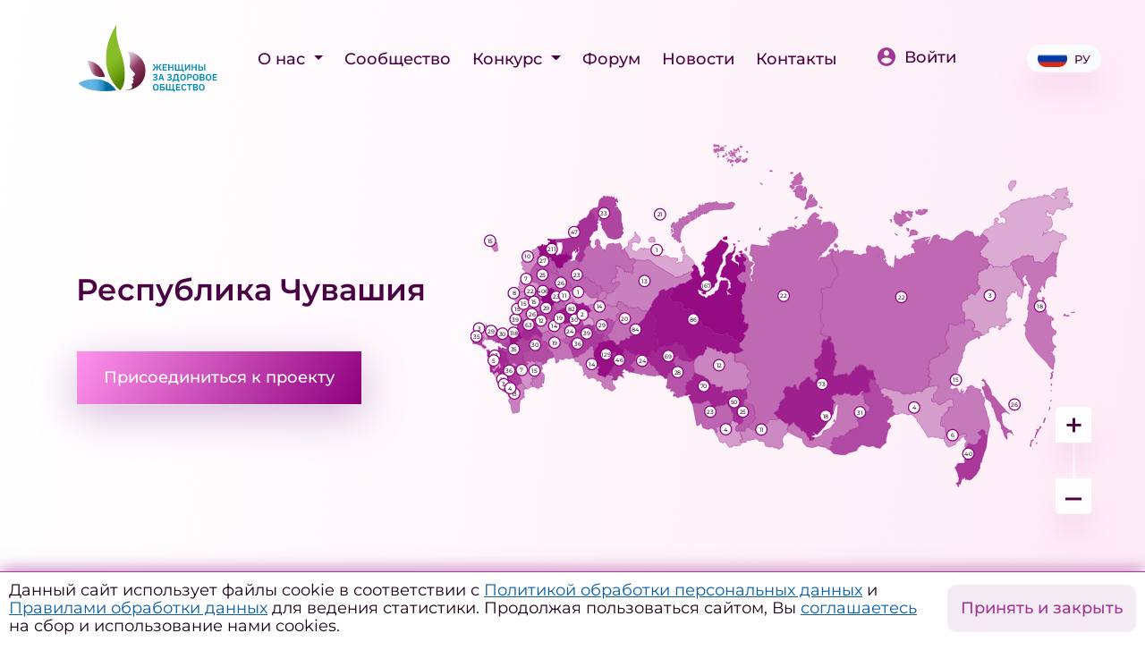

--- FILE ---
content_type: text/html; charset=UTF-8
request_url: https://womenforhealth.ru/regions/respublika-chuvashiya/
body_size: 79515
content:
<!DOCTYPE html>
<html lang="ru">
<head>
    <meta http-equiv="Content-Type" content="text/html; charset=UTF-8" />
<meta name="robots" content="index, follow" />
<link href="/bitrix/cache/css/s1/whs/page_aaad0a35a380f8bb426a2a00644aab26/page_aaad0a35a380f8bb426a2a00644aab26_v1.css?17657989497380" type="text/css"  rel="stylesheet" />
<meta property="og:type" content="website"/>
<meta property="og:title" content="Сообщество – Женщины за здоровое общество"/>
<meta property="og:image" content="https://womenforhealth.ru/images/women_logo-upd-f.png"/>
<meta property="og:url" content="https://womenforhealth.ru/regions/respublika-chuvashiya/"/>



<script>var _ba = _ba || []; _ba.push(["aid", "e0207cd9e956ca7d327775988e2ab2f5"]); _ba.push(["host", "womenforhealth.ru"]); (function() {var ba = document.createElement("script"); ba.type = "text/javascript"; ba.async = true;ba.src = (document.location.protocol == "https:" ? "https://" : "http://") + "bitrix.info/ba.js";var s = document.getElementsByTagName("script")[0];s.parentNode.insertBefore(ba, s);})();</script>


    <meta charset="utf-8">
    <meta http-equiv="X-UA-Compatible" content="IE=edge">
    <meta name="viewport" content="width=device-width, initial-scale=1, shrink-to-fit=no">
    <title>Республика Чувашия | Сообщество – Женщины за здоровое общество</title>

    <meta name="theme-color" content="#414042">
    <meta name="msapplication-navbutton-color" content="#414042">
    <meta name="apple-mobile-web-app-status-bar-style" content="#414042">

	<link rel="icon" type="image/svg+xml" href="/images/favicon/favicon.svg">
	<link rel="apple-touch-icon" sizes="180x180" href="/apple-touch-icon.png">
	<link rel="icon" type="image/png" href="/images/favicon/favicon.png">
	<link rel="icon" type="image/png" sizes="32x32" href="/images/favicon/favicon-32x32.png">
	<link rel="icon" type="image/png" sizes="16x16" href="/images/favicon/favicon-16x16.png">
	<link rel="manifest" href="/images/favicon/site.webmanifest">
	<link rel="mask-icon" href="/images/favicon/safari-pinned-tab.svg" color="#5bbad5">
	<meta name="msapplication-TileColor" content="#da532c">
	<meta name="msapplication-config" content="/images/favicon/browserconfig.xml">
	<meta name="theme-color" content="#ffffff">

    <script src="/local/templates/whs/js/jquery-3.2.1.slim.min.js?164680897569597" crossorigin="anonymous"></script>

    <link href="/local/templates/whs/css/fonts.css?164681039113761">
    <link rel="stylesheet" href="/local/templates/whs/css/bootstrap.min.css?1646810413144877"
          integrity="sha384-Gn5384xqQ1aoWXA+058RXPxPg6fy4IWvTNh0E263XmFcJlSAwiGgFAW/dAiS6JXm" crossorigin="anonymous">
    <link rel="stylesheet" href="/local/templates/whs/css/swiper.min.css?164681044919800">

    <link href="/local/templates/whs/css/select2.min.css?164681046516264" rel="stylesheet"/>

    <link rel="stylesheet" href="/local/templates/whs/css/ui-bootstrap-csp.min.css?16488386614023">
    <link rel="stylesheet" href="/local/templates/whs/css/jquery.fancybox.min.css?176774390212795">
    <link rel="stylesheet" href="/local/templates/whs/css/main.min.css?175666809169239">
    <link rel="stylesheet" href="/local/templates/whs/css/custom.css?16400016140">

    <script src="/local/templates/whs/js/jquery-3.3.1.min.js?164681051586927"></script>
    <script src="/local/templates/whs/js/jquery-migrate-3.0.0.min.js?16468105497083"></script>
    <script src="/local/templates/whs/js/select2.min.js?164681060568382" defer></script>

</head>

<body class="d-flex flex-column justify-content-between " ng-app="app">
<!-- Yandex.Metrika counter -->
<script type="text/javascript" >
   (function(m,e,t,r,i,k,a){m[i]=m[i]||function(){(m[i].a=m[i].a||[]).push(arguments)};
   m[i].l=1*new Date();k=e.createElement(t),a=e.getElementsByTagName(t)[0],k.async=1,k.src=r,a.parentNode.insertBefore(k,a)})
   (window, document, "script", "https://mc.yandex.ru/metrika/tag.js", "ym");

   ym(88176636, "init", {
        clickmap:true,
        trackLinks:true,
        accurateTrackBounce:true
   });
</script>
<noscript><div><img src="https://mc.yandex.ru/watch/88176636" style="position:absolute; left:-9999px;" alt="" /></div></noscript>
<!-- /Yandex.Metrika counter -->

<header class="">
    <div class="container mt-4" style="position: relative;z-index:10;">

        <div class="row d-flex flex-row flex-nowrap align-items-end align-items-md-center justify-content-between">
            <div class="col-auto">
                                    <a href="/" class="logo">
                        <img src="/images/women_logo-new_2025.svg">
                    </a>
                            </div>
            

    <div class="col-auto col-lg-auto ml-auto mr-auto ml-auto pl-0 pr-0 pl-lg-3 pr-lg-3">
        <nav class="navbar navbar-expand-lg p-0">
            <div class="collapse navbar-collapse" id="navbarSupportedContent">
                <div class="menu">
                    <div class="navbar-nav ml-lg-auto flex-column flex-xl-row">
                                                <div class="nav-item dropdown">
                            <a class="nav-link dropdown-toggle" href="#" id="navbarDropdown" role="button"
                               data-toggle="dropdown" aria-haspopup="true" aria-expanded="false">
                                О нас                            </a>
                            <div class="dropdown-menu" aria-labelledby="navbarDropdown">
                                                                        <a  class="nav-link" href="/about/project/">
                                            О проекте                                        </a>
                                                                                <a  class="nav-link" href="/about/team/">
                                            Команда                                        </a>
                                                                                <a  class="nav-link" href="/about/partners/">
                                            Партнеры                                        </a>
                                                                                <a  class="nav-link" href="/about/rules/">
                                            Правила                                        </a>
                                        </div></div>                                        <div class="nav-item">
                                            <a href="/regions/"
                                               class="nav-link" >Сообщество</a>
                                        </div>
                                                            <div class="nav-item dropdown">
                            <a class="nav-link dropdown-toggle" href="#" id="navbarDropdown" role="button"
                               data-toggle="dropdown" aria-haspopup="true" aria-expanded="false">
                                Конкурс                            </a>
                            <div class="dropdown-menu" aria-labelledby="navbarDropdown">
                                                                        <a  class="nav-link" href="/initiatives/contest/">
                                            Конкурс                                        </a>
                                                                                <a  class="nav-link" href="/initiatives/contest-2026/">
                                            Конкурс 2026                                        </a>
                                                                                <a  class="nav-link" href="/initiatives/contest-2025/">
                                            Конкурс 2025                                        </a>
                                                                                <a  class="nav-link" href="/initiatives/contest-2024/">
                                            Конкурс 2024                                        </a>
                                                                                <a  class="nav-link" href="/initiatives/contest-2023/">
                                            Конкурс 2023                                        </a>
                                                                                <a  class="nav-link" href="/initiatives/contest-2021-2022/">
                                            Конкурс 2021-2022                                        </a>
                                        </div></div>                                        <div class="nav-item">
                                            <a href="/forum/"
                                               class="nav-link" >Форум</a>
                                        </div>
                                                                            <div class="nav-item">
                                            <a href="/news/"
                                               class="nav-link" >Новости</a>
                                        </div>
                                                                            <div class="nav-item">
                                            <a href="/contacts/"
                                               class="nav-link" >Контакты</a>
                                        </div>
                                                                </div>

                            
                            
                            <div class="d-block d-xl-none pb-4 w-100 text-left mt-5">
                                <div class="copyright">© 2021. Все права защищены</div>
                            </div>
                        </div>
                    </div>
        </nav>
    </div>

            <div class="col-auto pr-0 pr-md-3">
                                    <a class="login" href="/profile/"><img src="/images/icon-login.svg"
                                                           class="mb-1 mr-2">Войти</a>
                            </div>

                <div class="d-lg-block col-auto mt-lg-0 mr-lg-none ml-xl-5 dropdown">
                    <a class="lang-switch d-flex justify-content-center align-items-center dropdown-toggle"
                       data-toggle="dropdown" href="#" role="button" aria-haspopup="true"
                       aria-expanded="false"><span
                                class="active icon icon-RU "></span>РУ                    </a>
                    <div class="dropdown-menu lang-menu">
                        <div class="pl-3 pr-3 mb-3">
                            <a class="active"
                               href="/regions/respublika-chuvashiya/?REGION_CODE=respublika-chuvashiya">Ру</a>
                        </div>
                        <div class="pl-3 pr-3">
                            <a class=""
                               href="/en/regions/respublika-chuvashiya/?REGION_CODE=respublika-chuvashiya">En</a>
                        </div>
                    </div>
                </div>

            <div class="col-auto d-inline-block d-xl-none pr-3">
                <button class="ml-auto navbar-toggler collapsed" type="button" data-toggle="collapse"
                        data-target="#navbarSupportedContent" aria-controls="navbarSupportedContent"
                        aria-expanded="false"
                        aria-label="Toggle navigation">
                    <span class="icon-bar"></span>
                    <span class="icon-bar"></span>
                    <span class="icon-bar"></span>
                </button>
            </div>
        </div>

    </div>

            <div class="map pt-3">
            <div class="container d-flex flex-column flex-xl-row align-items-xl-center">
                <div class="map-head">
					
	                                        <div class="title">Республика Чувашия</div>
                        <div class="d-none d-xl-block mt-5">
                            <a href="/register/" class="btn btn-default">Присоединиться к проекту</a>
                        </div>
                        <div class="statistic-table d-none d-none">
			                			                			                			                			                			                                        </div>
	                                </div>

                
<div class="map-tools">
	<div class="map-item russia">
		<div class="map-wrapper" id="map-wrapper">
    <svg xmlns="http://www.w3.org/2000/svg" xml:space="preserve" width="1110px" height="609px" version="1.1" style="shape-rendering:geometricPrecision; text-rendering:geometricPrecision; image-rendering:optimizeQuality; fill-rule:evenodd; clip-rule:evenodd"
         viewBox="0 0 1110 609"
         id="map-svg"
         xmlns:xlink="http://www.w3.org/1999/xlink">
		<path class="map-region" style="fill:#91017F;fill-opacity: 1;" d="M321.875 163.256H316.646L312.463 167.439L313.509 171.622L318.738 172.668H319.784L320.829 171.622H321.875L322.921 170.577V171.622L321.875 172.668H322.921L323.967 171.622V167.439L321.875 163.256ZM369.984 187.31L372.076 188.356V191.493L375.213 193.585L377.305 190.448L376.259 187.31L375.213 184.172V182.081L374.167 179.989H372.076V182.081H369.984V187.31L369.984 187.31ZM340.7 186.264L337.563 185.218L333.38 184.173L328.151 185.218L329.196 186.264V188.356H327.105L326.059 187.31V186.264L327.105 185.219L323.967 184.173H319.784L318.738 183.127L312.463 184.173L306.188 183.127L305.142 182.081V183.127H304.096V186.265L303.051 184.173L300.959 183.127L299.913 182.081L295.73 185.219L291.546 189.402L286.317 187.31L282.134 184.173L283.18 181.035L284.226 178.944L283.18 176.852L282.134 174.76L286.317 172.668L289.455 171.623L294.684 174.76L295.73 173.714L296.775 172.668V171.623H297.821V165.348L294.684 161.164L290.5 158.027L289.455 154.889L288.409 153.844V162.21L282.134 167.439L276.905 171.623V177.898L272.721 181.035L270.63 183.127V186.264L274.813 192.539L277.95 198.814L278.996 200.906L280.042 201.952V202.998H282.134V201.952L284.226 200.906H286.317L288.409 201.952L290.501 204.044H297.822L306.188 205.09L308.28 204.044L309.326 202.998L310.372 204.044H314.555L319.784 208.227L326.059 213.456L357.434 232.281L358.48 233.327L359.526 234.373L365.801 233.327L373.122 231.235V230.189L374.167 228.098L375.213 229.143H376.259L378.351 228.098L380.443 227.052L382.534 226.006L384.626 224.96L385.672 223.914H387.763L389.786 224.704L391.947 221.823V219.731L390.901 218.685L388.809 215.548L389.855 214.502L390.901 213.456L392.993 211.365V209.273L389.855 204.044L385.672 199.86L380.443 195.677L379.397 194.631L378.351 193.586L377.305 194.631L376.26 195.677L375.214 194.631H374.168L373.122 195.677V201.952L372.076 208.227L371.031 207.181H369.985L367.893 208.227L365.801 207.181H364.756L363.71 209.273L360.572 210.319L359.526 208.227L360.572 206.135L362.664 205.09H363.71V202.998L362.664 200.906H363.71L356.389 199.86L350.114 200.906L348.022 197.769L341.747 195.677L337.564 196.723V197.769L336.518 198.814L335.472 196.723H333.381L332.335 197.768H331.289L332.335 196.723V194.631L330.243 193.585H328.152L329.197 192.539V191.493H331.289L333.381 192.539L334.427 190.448L335.472 188.356H336.518L337.564 187.31V186.264H340.701H340.7Z" title="Nenets Autonomous Area" id="83" stroke="#91017F" stroke-width="0.5"></path>
        <path class="map-region" style="fill:#91017F;fill-opacity: 1;" d="M165.001 239.602L166.046 238.556L162.909 237.51L161.863 238.556L162.909 239.602H165.001ZM172.321 240.648H171.276L170.23 241.693L167.092 239.602V243.786L166.046 246.923L163.955 249.015V245.877L160.817 246.923L159.771 245.877L160.817 244.832H161.863L160.817 238.556H158.725L156.634 239.602L157.68 240.648L156.634 241.694L155.588 242.74H153.496V244.831L152.451 246.923V252.152L153.496 253.198L150.359 254.244L147.221 258.427V262.61L150.359 265.748L154.542 264.702L159.771 262.61L165.001 264.702L171.276 260.519L178.597 257.381V256.336L179.642 254.244L175.459 249.015V243.786L172.321 240.648L172.321 240.648Z" title="Yaroslavl Region" id="76" stroke="#91017F" stroke-width="0.5"></path>
        <path class="map-region" style="fill:#91017F;fill-opacity: 1;" d="M269.584 360.919V364.056L267.492 368.24L268.538 369.285L269.584 370.331H265.401L264.355 371.377H263.309L261.217 370.331L260.172 372.423L259.126 373.469H258.08V371.377L257.034 370.331L254.943 371.377V369.285L255.988 367.194L252.851 365.102L249.713 366.148L248.668 367.193V368.239H247.622V369.285L249.714 376.606V377.652H253.897V378.697L254.943 379.743L261.218 378.697L266.447 379.743L264.355 382.881L261.218 386.018L260.172 388.11L259.126 387.064L258.08 386.018H257.034L254.943 387.064H252.851L249.713 392.293L246.576 397.522L245.53 398.568L243.438 400.66V402.752H242.393V403.797L243.438 404.843V406.935H244.484L245.53 405.889L248.667 406.935L251.805 410.072L249.713 411.118L247.622 414.256H248.667L252.851 415.302L257.034 414.256L258.08 411.118V409.027L259.126 407.981H260.171L261.217 406.935H262.263L266.446 409.027L269.584 411.118L267.492 406.935L265.4 403.798L267.492 401.706H269.584L267.492 400.66L265.4 398.568H266.446L267.492 397.523L268.538 396.477L267.492 395.431H271.675V396.477L272.721 397.523L275.859 398.568L277.95 399.614V400.66L278.996 401.706L280.042 400.66H283.18L286.318 401.706V400.66V399.614L285.272 397.523L287.364 396.477V394.385L284.226 392.293L280.043 389.156L282.135 387.064L283.181 386.018L284.226 383.926V382.881H285.272L286.318 381.835H288.41L289.455 377.652V372.423L288.41 370.331V369.285L287.364 368.24L285.272 367.194H284.226L283.181 368.24L277.951 365.102L272.722 360.919V359.873H270.63L269.585 360.919H269.584Z" title="Chelyabinsk Region" id="74" stroke="#91017F" stroke-width="0.5"></path>
        <path class="map-region" style="fill:#91017F;fill-opacity: 1;" d="M188.009 331.635L186.963 329.544L182.78 328.498V326.406L179.642 324.314L177.551 321.177L173.367 327.452L171.276 326.406H167.092L168.138 330.589L167.092 334.773L168.138 336.864V338.956L165.001 343.139L161.863 345.231L165.001 349.415L171.276 350.46L172.321 351.506V352.552L174.413 349.415L176.505 344.185H179.642L181.734 343.14H182.78L184.872 344.185H186.963L189.055 346.277L192.193 348.369L193.238 347.323H195.33L197.421 344.186L198.467 342.094L196.375 338.956V335.819L195.33 333.727H190.101L188.009 331.635H188.009Z" title="Ulyanovsk Region" id="73" stroke="#91017F" stroke-width="0.5"></path>
        <path class="map-region" style="fill:#91017F;fill-opacity: 1;" d="M356.389 352.552L352.205 353.598L351.159 354.644L350.114 355.689H349.068L346.976 354.644H341.747L340.701 353.598H339.655L337.563 354.644L336.518 356.735H333.381L330.243 355.69V356.735L329.198 358.827V363.01L327.106 364.056H322.922V363.01H319.785L317.693 364.056L315.601 368.24L314.556 373.469V374.514H315.601L314.556 375.56H312.464L311.418 377.652V381.835L313.509 382.881L315.601 383.927V388.11H318.739V389.156L319.785 390.202L320.83 389.156L321.876 390.202L323.968 393.339L325.014 396.477L326.059 397.523L328.151 398.568H329.197L330.243 401.706L332.334 405.889H333.38V404.843L334.426 405.889V406.935H335.472L337.564 407.981L339.655 410.073L340.701 412.164H342.793L343.839 411.118V409.027H344.884L346.975 407.981L345.93 406.936V405.89H346.975L348.021 404.844L346.975 403.798L348.021 402.752L350.113 401.707V400.661L351.159 399.615H352.205V397.523L353.25 396.478H354.296V393.34L356.388 394.386L359.525 393.34L358.48 386.019V384.973H355.343L354.297 383.928L355.343 382.882L357.434 381.836V375.561L360.572 373.469L363.71 371.378L364.755 372.423L365.801 374.515L364.755 375.561V377.653H366.847L368.939 378.698L371.031 379.744L374.168 381.836L375.214 380.79H377.306L384.626 382.881L392.992 379.744L390.901 377.652H387.763L386.717 376.606L385.672 375.56L382.534 373.469L380.442 372.423V367.194H379.396L377.305 365.102L378.35 364.056V363.01L377.305 361.964H376.259L375.213 357.781L373.121 354.644L372.076 353.598H371.03L369.984 352.552L366.846 351.506H363.709L362.663 350.46L361.617 348.369H359.526L358.48 349.415L356.388 352.552H356.389Z" title="Tyumen Region" id="72" stroke="#91017F" stroke-width="0.5"></path>
        <path class="map-region" style="fill:#91017F;fill-opacity: 1;" d="M119.821 274.114H118.147L117.833 275.16L116.683 276.206H115.846L115.324 275.16L112.814 274.114L110.408 273.069H110.094L109.676 274.114H107.584L105.807 275.16L105.284 276.206L104.551 277.252L105.284 282.481L107.585 286.664L108.735 287.71L109.781 288.756L109.572 290.848L109.677 293.985L111.454 296.077L112.813 297.123H114.801L115.219 296.077L116.056 295.031H117.729L119.088 293.985H120.762L125.887 285.619L125.782 283.527L127.408 281.377H128.435L127.351 280.389V279.344L127.367 277.237L127.408 276.177H125.851L123.631 273.029L122.331 273.069L120.867 274.114H119.821L119.821 274.114Z" title="Tula Region" id="71" stroke="#91017F" stroke-width="0.5"></path>
        <path class="map-region" style="fill:#91017F;fill-opacity: 1;" d="M320.831 301.306L317.693 299.214L314.556 297.123V293.986L313.51 292.94V291.894L311.418 292.94V293.986L308.28 298.169L306.189 302.353V304.444L300.96 309.673L295.731 314.903L293.639 315.948L291.547 316.994L288.409 320.131L290.501 325.36L288.409 328.498V332.681L285.272 335.818L280.043 336.864L278.997 340.002V342.093H275.859L273.767 340.002L271.676 342.093L269.584 345.231H264.355L262.263 346.277V347.323L261.217 350.46L259.126 352.552V355.689H260.172L261.217 356.735L265.401 358.827L268.538 360.919H269.584L270.63 359.873H272.721V360.919L277.951 365.102L283.18 368.239L284.226 367.194H285.271L287.363 368.239L288.409 369.285V370.331L289.455 372.423L292.592 370.331L295.73 369.285L297.821 370.331L299.913 372.423H302.005L303.051 373.468L305.142 375.56L308.28 373.468H313.509L312.463 375.56H314.555L315.601 374.514H314.555V373.469L315.601 368.24L317.693 364.056L319.784 363.01H322.922V364.056H327.105L329.197 363.01V358.827L330.243 356.735V355.69L329.197 354.644V343.14L326.06 341.048L322.922 338.956L323.968 334.773L325.014 330.59V328.498L322.922 327.452V324.315L323.968 322.223L325.014 318.039L327.105 313.856L325.014 310.719L323.968 308.627L320.83 301.306L320.831 301.306Z" title="Sverdlovsk Region" id="66" stroke="#91017F" stroke-width="0.5"></path>
        <path class="map-region" style="fill:#91017F;fill-opacity: 1;" d="M143.038 283.527L140.946 282.481V283.527L134.729 283.465L132.58 284.573H131.556L130.488 283.527L129.442 284.573L127.35 285.619H125.886L120.762 293.986L121.495 296.078V298.169H123.795L126.201 299.215L125.887 301.307L126.305 303.399L128.397 304.444H131.534L132.58 306.536L133.626 307.582H135.718L136.764 306.536L141.993 309.674H144.084L144.923 309.255L146.176 308.628V307.581L147.222 308.626H149.314L148.268 306.535L146.205 305.958L148.268 305.49H150.36L151.405 304.444L153.497 303.398V300.261L154.543 299.215V297.123L152.451 296.077H151.405L152.451 295.031V292.939L148.268 287.71L145.129 283.527H143.038Z" title="Ryazan Region" id="62" stroke="#91017F" stroke-width="0.5"></path>
        <path class="map-region" style="fill:#91017F;fill-opacity: 1;" d="M104.551 277.252L100.368 276.206L96.1847 275.16L95.7665 276.206H95.0337L92.7329 277.252H91.0601L90.6418 278.298L90.3281 280.389L87.8181 281.435L86.6677 283.527L88.0273 284.573L89.8046 285.619V288.756L92.5239 289.802L94.511 290.848L94.6156 292.939L94.8248 296.077L95.8706 297.123L96.9164 298.169L96.6027 299.214V301.306H98.1719L98.4855 302.352H99.2183L102.669 301.306L103.924 302.352L104.238 300.26L104.134 299.214L104.656 298.169L105.284 296.077L109.676 293.985L109.572 290.848L109.781 288.756L108.735 287.71L107.585 286.664L105.283 282.48L104.551 277.251L104.551 277.252Z" title="Orel Region" id="57" stroke="#91017F" stroke-width="0.5"></path>
        <path class="map-region" style="fill:#91017F;fill-opacity: 1;" d="M392.993 379.744L384.626 382.881L377.305 380.79H375.213L374.167 381.835L371.03 379.744L368.938 378.698L366.846 377.652H364.755V375.56L365.801 374.514L364.755 372.423L363.709 371.377L360.571 373.469L357.434 375.56V381.835L355.342 382.881L354.296 383.927L355.342 384.973H358.48V386.019L359.525 393.339L356.388 394.385L354.296 393.34V396.477H353.25L352.205 397.523V399.615H351.159L350.113 400.66V401.706L348.021 402.752L346.976 403.798L348.021 404.844L346.976 405.889H345.931V406.935L346.977 407.981L344.885 409.027H343.839V411.118L345.931 414.256L344.885 419.485V421.577H345.931L342.793 425.76L343.839 427.852L344.885 428.898L345.931 429.943H346.976L348.021 428.898H349.067V429.943H350.113V428.898L351.159 427.852V435.173L353.25 434.127V433.082L355.342 434.127L357.434 436.219L358.48 437.265H360.571V438.311L359.526 439.357L357.434 438.311L355.342 441.448L356.388 443.54L358.48 442.494L363.709 445.632H364.755L368.938 443.54H372.076L374.167 441.448H376.259L377.305 438.311L378.351 436.219L379.397 435.173V434.127L378.351 430.99L377.305 428.898L378.351 423.669L380.442 421.577L379.397 420.531V418.44H381.488L383.58 416.348L385.672 415.302H389.855V413.211L388.809 411.119L389.855 409.027L391.947 407.981V405.89L392.993 403.798V402.752L394.038 400.66L392.993 399.615L391.947 397.523L392.993 396.477V394.385L391.947 392.294V388.11L390.901 387.065V386.019H391.947V382.881H392.993V379.744L392.993 379.744Z" title="Omsk Region" id="55" stroke="#91017F" stroke-width="0.5"></path>
        <path class="map-region" style="fill:#91017F;fill-opacity: 1;" d="M133.626 198.814V197.768H130.488L128.396 198.814L127.351 196.722L125.886 195.677L123.899 196.722H122.226L116.997 198.814L117.73 202.998L118.776 206.135L117.834 207.181H116.579L116.475 208.227L116.265 209.272L113.128 210.318L112.605 212.41L110.722 214.502L110.931 216.594L112.291 218.685L113.755 219.731L119.612 221.823L125.365 222.869L127.352 224.96H128.397L131.535 223.915L134.672 222.869L135.718 221.823L136.764 220.777L139.902 222.869L141.993 226.006H143.039L144.085 227.052L146.177 228.098L147.222 227.052H148.268L150.36 228.098L151.406 230.19H152.452L154.543 231.236V224.96L153.497 223.915H152.451V222.869H151.405V220.777L152.451 217.64L150.359 214.502L149.313 212.41V209.273L147.221 207.181V206.135L146.176 205.09H141.992V200.906L140.946 199.86L139.901 198.815V197.769L137.809 198.815L135.717 199.86L133.625 198.815L133.626 198.814Z" title="Novgorod Region" id="53" stroke="#91017F" stroke-width="0.5"></path>
        <path class="map-region" style="fill:#91017F;fill-opacity: 1;" d="M120.762 293.986H119.088L117.729 295.032H116.056L115.219 296.078L114.8 297.123H112.813L111.454 296.078L109.676 293.986L105.284 296.078L104.656 298.169L104.134 299.215L104.238 300.261L103.924 302.352L102.669 301.306L99.2183 302.352L99.8458 304.444L101.833 306.535L104.761 307.581L107.271 308.627V309.673H107.167L108.108 310.719H109.363L110.304 312.81L109.99 313.856L112.605 315.948L115.429 319.085L117.416 318.04L119.089 316.994L118.043 310.719L121.704 306.535L126.305 303.398L125.887 301.306L126.201 299.214L123.795 298.169H121.494V296.077L120.762 293.986Z" title="Lipetsk Region" id="48" stroke="#91017F" stroke-width="0.5"></path>
        <path class="map-region" style="fill:#91017F;fill-opacity: 1;" d="M89.805 286.664V285.619L88.0277 284.573L86.6681 283.527H82.4841L81.7514 284.573L79.8689 282.48L77.8817 284.572L76.836 285.618L74.9534 284.572L74.6398 285.618L74.4305 286.664L71.8159 288.755L73.5932 291.893L75.9986 295.031L75.6849 296.076L75.162 297.122H75.6849L75.9986 298.168H75.4771L74.9542 299.214L76.9413 301.305H80.7064L81.6476 303.397L82.798 304.443L87.7134 306.535L93.9884 309.672L94.9296 310.718L95.8708 312.81L97.335 310.718L98.4854 308.626L99.845 309.672H101.414V308.626L102.042 307.58L101.833 306.535L99.8457 304.443L99.2181 302.351H98.4854L98.1717 301.305H96.6029V299.214L96.9166 298.168L95.8708 297.122L94.825 296.076L94.6158 292.939L94.5112 290.847L92.524 289.801L89.8048 288.755V286.664L89.805 286.664Z" title="Kursk Region" id="46" stroke="#91017F" stroke-width="0.5"></path>
        <path class="map-region" style="fill:#91017F;fill-opacity: 1;" d="M313.509 373.469H308.28L305.143 375.561L303.051 373.469L302.005 372.423H299.914L297.822 370.331L295.73 369.286L292.593 370.331L289.455 372.423V377.652L288.409 381.835H286.318L285.272 382.881H284.226V383.927L283.18 386.019L282.134 387.065L280.043 389.156L284.226 392.294L287.364 394.386V396.477L285.272 397.523L286.318 399.615V401.707L291.547 402.752L296.776 403.798L298.868 404.844L299.913 405.89L300.959 404.844L302.005 403.798H304.097L307.234 404.844L308.28 405.89L316.647 406.935L325.013 407.981L326.059 406.935L327.105 405.89H328.151L330.242 406.935L331.288 405.89H332.334L330.242 401.706L329.196 398.569H328.151L326.059 397.523L325.013 396.477L323.967 393.34L321.875 390.202L320.829 389.156L319.783 390.202L318.738 389.156V388.111H315.6V383.927L313.508 382.881L311.417 381.836V377.652L312.462 375.561L313.509 373.469Z" title="Kurgan Region" id="45" stroke="#91017F" stroke-width="0.5"></path>
        <path class="map-region" style="fill:#91017F;fill-opacity: 1;" d="M35.2123 167.439L36.4673 166.393L35.2123 167.439ZM35.2123 167.439L34.0619 168.485H34.1665L35.2123 167.439ZM45.566 170.577L39.6048 169.531L38.1406 167.439L36.4673 166.393L35.2123 167.439L34.1665 168.485H34.5848L35.7352 171.623L33.3298 170.577L30.1923 169.531L34.5848 177.898L39.6048 185.218L42.5331 189.402H43.4743L44.6247 188.356L48.2851 187.31L47.344 179.989L47.0303 176.852L46.9257 173.714L46.4028 172.669H45.0432L43.8928 173.714L42.7424 174.76L40.8598 172.668L40.1271 170.577H45.5654L45.566 170.577Z" title="Kaliningrad Region" id="39" stroke="#91017F" stroke-width="0.5"></path>
        <path class="map-region" style="fill:#91017F;fill-opacity: 1;" d="M181.734 273.069L179.642 272.023L177.551 270.977L176.505 268.885L175.459 266.794L174.413 267.839L172.321 268.885L165.001 264.702L159.771 262.61L154.542 264.702L155.588 267.839L154.542 272.023H158.726L159.771 274.114L160.817 276.206L163.955 279.344H165V282.48L167.092 283.526L169.184 284.572H170.23L171.275 285.618L172.321 284.572L174.413 282.48L176.505 283.526L178.596 284.572L180.688 283.526L181.734 281.434L183.826 280.389H184.872V279.343L182.78 276.205H179.642L180.688 275.159L181.734 273.068L181.734 273.069Z" title="Ivanovo Region" id="37" stroke="#91017F" stroke-width="0.5"></path>
        <path class="map-region" style="fill:#91017F;fill-opacity: 1;" d="M87.5042 259.473L86.4584 260.519H82.1711L80.184 259.473H77.9872L76.2099 256.335L73.0724 255.289L72.1312 256.335L71.8175 258.427L71.19 259.473H70.4573L68.8886 261.565L67.2153 263.656L66.2741 265.748H65.5414L66.3781 266.794L66.1689 267.84H66.7964L69.411 268.885L71.3981 267.84L72.3393 268.885L72.9668 270.977L74.9539 272.023L76.6272 273.069L79.1373 276.206L79.4509 279.344L78.0916 281.436L77.8824 284.573L79.8689 282.48L81.7514 284.572L82.4842 283.526H86.6675L87.8179 281.435L90.3279 280.389L90.6416 278.297L91.0599 277.251H92.7331L95.0339 276.206H95.7667L96.185 275.16L93.7796 270.976L94.8253 269.931L96.4986 267.839L95.4529 262.61L94.8253 258.427L91.1649 259.472H87.5042V259.473Z" title="Bryansk Region" id="32" stroke="#91017F" stroke-width="0.5"></path>
        <path class="map-region" style="fill:#91017F;fill-opacity: 1;" d="M119.193 381.835H117.833L116.683 380.79L116.474 381.835H116.265L115.428 380.79H114.068L112.291 381.835L113.337 383.927L113.964 387.065L115.219 388.11L116.056 389.156L114.696 390.202L113.755 392.294L114.069 395.431L115.115 397.523H117.834L120.03 399.615H118.252L115.951 400.661L115.428 405.89L115.01 410.073L111.245 411.119H107.375L107.584 412.165L108.63 413.21L108.212 414.256L107.898 415.302L108.944 416.348L109.677 417.393L106.121 418.439L105.18 421.577L105.598 422.623H107.69L108.422 423.668L109.155 424.714V425.76H110.201L109.992 426.806H110.933L111.56 425.76L114.593 427.852L114.698 428.897H114.803L115.953 427.852H116.475L116.265 428.897L116.998 427.852L118.044 426.806L118.671 427.852L118.567 428.897L117.73 429.943L117.312 430.989L118.567 429.943L119.822 428.897L122.75 426.806L125.783 425.76L126.306 426.806L124.424 418.439H125.049L126.304 420.531H128.396L129.442 413.21V404.843L127.35 402.752L125.677 400.66L124.631 401.706L123.585 400.66L124.526 397.522L126.304 395.431L125.885 392.293L124.84 389.156L127.35 387.064L126.304 384.972L125.676 382.88L122.539 381.835H119.193V381.835Z" title="Astrakhan Region" id="30" stroke="#91017F" stroke-width="0.5"></path>
        <path class="map-region" style="fill:#91017F;fill-opacity: 1;" d="M865.71 315.948L863.619 313.856L862.573 312.81L861.527 313.856L860.481 314.902L859.435 313.856H858.389L856.298 315.948L854.206 319.085L853.161 318.039L852.115 316.993L851.069 318.039H848.977L843.748 315.948H839.565L838.519 322.223V328.498L837.473 329.543L835.381 330.589V332.681L834.336 333.727V334.773L833.29 335.818V336.864L832.244 341.047L834.336 344.185L835.382 349.414L836.428 353.597L838.519 355.689L839.565 358.827L838.519 359.872L836.428 357.781L835.382 358.826V359.873L834.336 364.056L829.107 367.193L827.015 368.239H825.968L823.876 367.193L822.83 369.285V371.377L821.785 372.422L816.555 374.514L811.326 376.606H809.235L807.143 378.698L806.097 380.789L805.051 387.064L804.005 390.202L805.051 394.385H801.914L804.005 397.523L807.143 399.614L806.097 400.66L805.051 401.706V404.844L802.96 405.889L801.914 407.981H804.006L805.051 409.027L807.143 410.073L808.189 412.164V414.256L807.143 415.302L805.051 416.348V420.531L804.005 425.761L808.189 426.806L811.326 424.715L812.372 425.76H813.418L815.51 424.715L816.555 423.669L818.647 424.715L819.693 425.76H821.785L820.739 428.898L818.647 430.99V433.082L816.555 435.173L814.464 437.265L813.418 438.311L812.372 439.357V445.632L809.235 447.723V451.907L812.372 452.952H816.555L818.647 455.044L820.739 458.182H824.924L825.969 457.136L828.061 456.09L832.244 453.998L834.336 451.907L835.382 449.815H837.474L840.611 448.769L841.657 447.723H842.703L843.635 448.034L845.84 448.769L846.886 451.907V456.09L847.932 458.182V460.273L846.886 461.319H842.703L837.474 462.365L838.519 464.457V468.64L836.428 469.686L834.336 470.732L833.29 471.777L832.244 473.869V475.961L829.107 478.053L825.968 480.144L827.014 482.235V483.281L825.968 485.373L824.922 488.51V494.785L825.968 493.74L827.014 494.785V495.831H828.06L829.105 494.785L830.151 495.831V496.877H831.197L833.289 497.922V505.243L834.335 508.381V511.518L838.518 509.427H839.564L840.61 508.381L841.656 506.289H843.747L845.839 507.335L847.931 506.289H850.022L851.068 507.335L854.206 510.473H855.252L857.343 511.519H860.481L862.572 509.427H863.618H866.756L868.848 508.381L869.893 510.473L870.939 512.565L867.802 514.657L866.756 516.748L867.802 518.84L868.847 519.886L870.939 521.978L868.847 525.115L867.802 526.161V531.39L868.847 536.619L870.939 534.528V532.436L871.985 529.298L874.077 526.161H875.123L876.168 527.207L877.214 526.161L878.26 527.207V529.298L879.306 528.253L880.351 527.207L881.397 528.253L882.443 529.298L887.672 527.207L891.855 524.069V519.886L896.039 517.794L898.131 511.519H893.947L892.901 510.473V509.427L891.856 508.381L890.81 507.335V506.289H892.902L894.993 503.152L899.177 501.06L900.208 501.922L902.314 504.198L903.36 506.289L902.314 508.381V510.473L904.406 511.519H907.543L909.635 502.106L911.727 494.785V493.74L910.681 491.648V487.464L909.635 486.419V483.281L908.589 480.144L907.544 478.052L906.498 475.96V472.823L901.269 458.182V456.09L902.314 450.861L901.269 446.676L902.314 444.584L901.269 443.539L900.223 444.584L898.131 441.447V438.309H897.085L896.04 437.264L891.856 435.172H894.994L896.04 433.08L894.994 430.988H892.902L890.81 429.943L889.765 428.897H886.627L883.49 426.805V425.759L881.398 424.714H880.352L879.306 423.668H877.215L876.169 424.714L875.123 425.759L871.985 426.805H870.94L871.985 428.897V437.263L870.94 435.172V430.989L868.848 435.173L863.619 440.402V437.264L865.711 433.081H864.665L863.619 434.127H862.573L860.482 433.081L861.527 432.035L862.573 430.989V429.944L859.435 433.081L860.481 434.127V437.265H858.39V438.31L856.298 433.081L853.16 427.852L845.839 430.99L840.61 428.898L842.702 425.76L843.748 423.669L845.84 420.531L846.885 417.394L847.931 415.302L848.977 414.256L852.115 409.027L853.16 402.752L854.206 401.706L855.252 400.66V399.615L854.206 398.569L855.252 396.477V393.34L856.298 392.294L858.389 387.065L860.481 382.881L861.527 380.79V378.698L862.573 377.652L863.619 375.56V370.331L864.664 366.148L866.756 364.056L867.802 355.689L873.031 348.369H874.077L875.123 347.323L876.168 346.277L877.214 345.231L882.443 343.139L887.672 340.002H888.718L889.764 338.956H890.81V341.048L892.901 342.094L893.947 340.002L892.901 336.864H897.085V333.727L893.947 330.589L889.764 328.498H885.581L882.443 327.452V323.269L885.581 322.223L884.535 320.131V318.039H885.581L882.443 311.764L876.168 307.581L871.985 308.626L866.756 309.672V312.81L865.71 315.947L865.71 315.948Z" title="Khabarovsk Territory" id="27" stroke="#91017F" stroke-width="0.5" ></path>
        <path class="map-region" style="fill:#91017F;fill-opacity: 1;" d="M76.941 427.852L76.5228 426.806L74.9541 427.852L72.6533 428.898H71.7119L72.5487 429.944L74.8495 432.036L72.6533 436.219H72.4441L72.0258 437.265L68.679 438.31L65.7507 437.265L66.9011 436.219H62.8223L63.1359 437.265L62.9267 438.31H64.3909L66.0642 440.402L66.5871 442.494L66.7964 443.54L67.9468 444.585L69.0972 446.677L71.2941 445.632H73.5949L74.7453 446.677L75.1636 445.632H78.9286L79.9744 443.54L81.7517 440.402L84.3663 439.357L86.6671 438.311L86.9808 436.219L86.4579 434.127H82.9024L83.007 433.082L83.3207 432.036H81.9611L80.4968 430.99L80.3922 429.944L80.183 428.898H77.7778L76.941 427.853V427.852Z" title="Chechen Republic" id="20" stroke="#91017F" stroke-width="0.5"></path>
        <path class="map-region" style="fill:#91017F;fill-opacity: 1;" d="M252.851 312.81L250.759 311.765L249.713 310.719V309.673L248.667 308.627H246.576L244.484 307.581L242.392 305.49L238.209 307.581L236.117 313.856L234.026 314.902H231.934L230.888 313.856H228.796L226.705 316.994L225.659 321.177L224.613 322.223H222.521L221.476 326.406L220.43 329.543L221.476 330.589H220.43L218.338 331.635H219.384L220.43 332.681L222.522 334.773H225.659V335.818H226.705L227.751 336.864L229.842 335.818V334.773L228.797 333.727L230.888 332.681L232.98 333.727H231.934V337.91L232.98 336.864L235.072 337.91L231.934 340.002H228.797L229.843 342.094H230.888L232.98 344.185L234.026 346.277L236.118 347.323L238.209 346.277L241.347 345.231L244.484 344.185L243.439 342.094L242.393 338.956H241.347L240.301 340.002V334.773L241.347 333.727H242.393L243.439 332.681V331.635L244.484 332.681L245.53 331.635L249.714 322.223L252.851 312.81H252.851Z" title="Udmurtian Republic" id="18" stroke="#91017F" stroke-width="0.5"></path>
        <path class="map-region" style="fill:#91017F;fill-opacity: 1;" d="M68.3654 426.806L66.7967 427.852H65.5415L64.7048 426.806H63.659L62.5086 427.852L61.8811 426.806L61.0444 425.761L58.7436 426.806L56.3382 427.852L55.397 426.806H54.4558L56.0245 432.036L56.1291 434.127L59.162 435.173L62.8224 436.219H66.9011L67.7379 433.081L66.6921 432.036L67.8425 429.944L69.5158 427.852H70.0387L70.3523 428.898H72.6531L72.2348 425.76L69.6202 423.669L68.3654 426.806Z" title="Republic of North Ossetia – Alania" id="15" stroke="#91017F" stroke-width="0.5"></path>
        <path class="map-region" style="fill:#91017F;fill-opacity: 1;" d="M175.459 312.81L172.321 313.856L170.23 314.902H169.184V313.856L167.092 314.902L165 315.948L162.909 311.764L160.817 304.444L158.725 303.398H156.633L155.588 302.352L153.496 300.26V303.398L151.404 304.444L150.358 305.489H148.267L146.205 305.957L148.267 306.534L149.313 308.626H147.221L146.176 307.58V308.626L144.084 309.671L145.13 312.809L148.267 314.901L149.313 313.855L150.359 312.809L152.45 316.992L155.588 323.267H157.679L159.771 321.176L162.909 324.313L167.092 326.405H171.275L173.367 327.451L177.55 321.176L178.596 316.992H177.55V315.946H176.505L175.459 314.901L176.505 313.855L175.459 312.809L175.459 312.81Z" title="Republic of Mordovia" id="13" stroke="#91017F" stroke-width="0.5"></path>
        <path class="map-region" style="fill:#91017F;fill-opacity: 1;" d="M214.155 122.468L209.972 117.239L206.834 124.56L202.651 129.789H199.513L196.376 131.881H195.33V132.927L194.284 133.972L191.147 135.018L190.101 138.156L191.147 139.202L190.101 140.247L186.963 143.385L185.917 147.568L182.78 148.614H179.642L178.597 155.935L177.551 164.301L163.955 166.393L149.313 167.439V169.531L151.405 172.668V171.622L152.451 172.668H159.772L160.817 171.622L161.863 182.081L158.726 193.585H165.001L166.046 194.631H168.138L167.092 192.539V191.494H168.138L170.23 193.585L172.321 195.677H174.413L175.459 196.723L176.505 200.906L177.55 201.952L178.596 198.814L177.55 193.585L178.596 188.356V189.402H179.642L180.688 187.31L181.734 185.218V188.356H182.779L183.825 185.218L184.871 183.127V186.264L185.917 184.173L186.963 183.127L185.917 186.264L183.825 190.448H184.871L185.917 188.356V189.402L188.008 190.447L190.1 186.264V185.218H189.054V184.173L188.009 185.218L189.054 182.081L190.1 178.943L191.146 188.356L185.917 195.677L184.871 198.814L183.825 202.997H185.917L188.009 205.089L191.146 208.227L192.192 207.181L193.238 206.135L193.93 206.827L194.284 207.181L196.375 204.043L197.421 200.906V199.86L199.513 197.768L201.605 195.677L199.513 192.539L198.467 188.356L200.559 186.264L201.605 184.172L202.65 181.035L203.696 177.897L204.742 178.943L205.788 179.989L207.879 178.943L209.971 176.851V174.76L211.017 172.668V169.531H208.925V164.302L209.971 163.256L214.154 158.027L215.2 155.935L216.246 152.797H217.292L218.337 153.843L220.429 151.751L221.475 150.706V151.751H222.521L223.567 145.476L221.475 139.201H224.612L223.567 137.11L222.521 135.018L223.567 133.972H222.521L221.475 132.926L218.337 133.972L217.292 130.835L218.337 127.697L214.154 122.468L214.155 122.468Z" title="Republic of Karelia" id="10" stroke="#91017F" stroke-width="0.5"></path>
        <path class="map-region" style="fill:#91017F;fill-opacity: 1;" d="M113.336 383.927L112.29 381.835H109.153V379.744L107.584 378.698L106.851 380.79L105.492 382.881L101.622 380.79L96.4982 382.881L95.8707 383.927L97.648 384.973H100.786L99.3219 388.11L96.3944 390.202L96.1852 391.248L95.9759 392.294H90.6416L89.8049 394.386L88.6545 395.431H88.2362L87.7133 394.386L86.1446 395.431L84.2621 394.386L81.0193 387.065L76.5222 383.927L73.6985 384.973L69.9335 386.019L70.6662 387.065H71.712L71.6074 388.11L71.8166 389.156L73.0716 388.11H74.4312L74.7449 389.156L74.1174 390.202H80.3925L81.3336 393.339L82.1704 395.431L83.739 397.523L84.9941 399.615L84.2613 404.844L84.8888 406.935L86.3531 409.027L88.7585 414.256L89.5952 419.485L90.3279 420.531L92.0012 421.577L95.1387 426.806L97.3349 429.944H98.4853L99.2181 430.989L100.055 429.944H100.682L103.924 427.852L107.376 426.806L108.108 425.76H109.154V424.714L108.421 423.669L107.689 422.623H105.597L105.179 421.577L106.12 418.439L109.676 417.394L108.943 416.348L107.897 415.302L108.211 414.256L108.629 413.21L107.583 412.165L107.374 411.119H111.244L115.009 410.073L115.427 405.89L115.95 400.661L118.251 399.615H120.028L117.832 397.523H115.114L114.068 395.431L113.755 392.294L114.696 390.202L116.055 389.156L115.219 388.111L113.964 387.065L113.336 383.927V383.927Z" title="Republic of Kalmykia" id="08" stroke="#91017F" stroke-width="0.5"></path>
        <path class="map-region" style="fill:#91017F;fill-opacity: 1;" d="M72.5487 429.944L71.7119 428.898H70.3523L70.0387 427.852H69.5158L67.8425 429.944L66.6921 432.036L67.7379 433.082L66.9011 436.219L65.7507 437.265L68.679 438.311L72.0258 437.265L72.4441 436.219H72.6533L74.8495 432.036L72.5487 429.944V429.944Z" title="Republic of Ingushetia" id="06" stroke="#91017F" stroke-width="0.5"></path>
        <path class="map-region" style="fill:#91017F;fill-opacity: 1;" d="M469.339 489.557H468.293L467.247 488.511L466.201 487.465L465.155 488.511H464.11L463.064 487.465L460.972 485.373L457.835 486.419L456.789 488.511L457.835 490.602L455.743 492.694L454.697 491.648H451.56L450.514 490.603L449.468 489.557L448.422 491.649L447.376 493.74H445.284L444.239 494.786L443.193 495.831H435.872L433.78 496.877L432.734 497.923L430.643 496.877L428.551 497.923L430.643 500.015L432.734 502.106V506.29H429.597L431.689 511.519L434.826 515.702L435.872 518.84L436.918 521.977L437.964 523.023H439.01L441.101 524.069L442.147 525.115L446.33 524.069L449.468 523.023V524.069L448.422 525.115L453.651 532.435H457.835L459.926 531.39L460.972 529.298L466.201 530.344H469.339L470.384 529.298H471.43L472.476 530.344L474.568 527.206L475.614 525.114L474.568 523.023V521.977H473.522L472.476 520.932L475.614 518.84H477.706V516.749L475.614 515.703V511.52H474.568L473.522 510.474V503.153L471.431 504.199L469.339 505.245L466.201 504.199L465.156 501.061V500.015L466.201 498.97V495.832L468.293 494.786L470.385 492.694V489.557H469.339L469.339 489.557Z" title="Altai Territory" id="22" stroke="#91017F" stroke-width="0.5"></path>
        <path class="map-region" style="fill:#91017F;fill-opacity: 1;" d="M251.805 347.323L250.759 346.277V345.231H247.622L244.484 344.185L241.347 345.231L238.209 346.277L236.117 347.322L234.026 346.277L229.843 348.368L225.659 349.414L224.613 348.368V349.414L223.568 350.46L224.613 351.506V353.598L223.568 355.689L222.522 356.735H220.43V357.781L219.384 359.873L217.293 364.056L216.247 367.193V373.468L217.293 374.514L218.338 375.56V376.606L219.384 377.652H220.43L219.384 380.789V382.881L220.43 384.973V386.019H218.338L219.384 389.156L220.43 392.294H221.475L223.567 390.202L226.705 391.248L224.613 394.385L222.521 396.477L223.567 397.523L224.613 398.569L222.521 403.798H223.567L224.613 405.889L225.658 406.935H229.842L231.934 407.981L232.979 409.027L237.163 410.073L239.254 405.889H241.346L242.392 403.798V402.752H243.438V400.66L245.529 398.568L246.575 397.523L249.713 392.293L252.85 387.064H254.942L257.034 386.019H258.08L259.125 387.064L260.171 388.11L261.217 386.018L264.354 382.881L266.446 379.743L261.217 378.698L254.942 379.743L253.896 378.698V377.652H249.713V376.606L247.621 369.285V368.239H248.667V367.194L249.713 366.148L252.85 365.102L255.988 367.194L254.942 369.285V371.377L257.034 370.331L258.08 371.377V373.469H259.125L260.171 372.423L261.217 370.331L263.309 371.377H264.354L265.4 370.331H269.584L268.538 369.286L267.492 368.24L269.584 364.057V360.919H268.538L265.4 358.827L261.217 356.736L260.171 355.69H259.125V352.552H254.942V351.506L253.896 348.369H252.851L251.805 347.323H251.805Z" title="Republic of Bashkortostan" id="02" stroke="#91017F" stroke-width="0.5"></path>
        <path class="map-region" style="fill:#91017F;fill-opacity: 1;" d="M49.7496 382.881L49.2267 379.744L46.403 380.79L42.8472 379.744L41.174 377.652L40.1282 376.606L39.2915 377.652L39.6052 378.698L40.1281 379.744L42.0106 381.835L43.6839 383.927H44.3114L45.2526 381.835H46.403L47.1357 384.973L46.822 388.111H44.4157L42.0103 390.202L42.2195 392.294L42.5332 393.34L41.4874 394.385H40.1278L40.337 393.34L39.9187 392.294H39.082L38.0362 393.34L37.6179 394.385L38.8729 397.523L40.9647 399.615L43.0564 398.569L44.416 395.431H45.3572L46.1939 394.386L47.5535 392.294L49.8543 391.248L49.5407 393.34L49.1224 395.431H50.7957L51.3186 394.386L51.8415 393.34L52.469 392.294L53.724 391.248L52.6782 386.019L49.7496 382.881Z" title="Republic of Adygea" id="01" stroke="#91017F" stroke-width="0.5"></path>
        <path class="map-region" style="fill:#91017F;fill-opacity: 1;" d="M3.55662 343.712L6.30423 339.728L4.17306 334.405L2.10175 333.243L1.86914 331.849L6.66141 332.09L11.6774 333.102L15.0475 335.926L14.4431 331.823L17.1104 334.905L17.4462 336.314L20.5764 339.149L22.0824 343.018L20.865 346.169L20.3129 352.117L22.2773 352.653L23.7261 352.446L24.1601 354.234L26.0832 354.654L28.6372 358.035L25.5375 358.076L24.4107 359.958L20.0423 356.331L19.0374 353.841L16.6383 353.616L11.6973 351.693L8.35169 350.641L3.99034 350.77L3.55662 343.712Z" title="Republic of Crimea" id="91" stroke="#91017F" stroke-width="0.5"></path>
        <!--<path class="map-region" style="fill:#91017F;fill-opacity: 1;" d="M3.99038 350.769L1.33911 348.933L0.390137 345.155L3.55619 343.712L3.99038 350.769Z" title="Sevastopol" id="92" stroke="#91017F" stroke-width="0.5"></path>-->
        <path class="map-region" style="fill:#91017F;fill-opacity: 1;" d="M326.059 213.456L319.784 208.227L314.555 204.044H310.372L309.326 202.998L308.28 204.044L306.188 205.089L297.822 204.044H290.501L287.363 208.227L284.226 212.41L283.18 215.548H285.272L286.318 216.594L285.272 219.731L284.226 222.869L285.272 224.96V226.006L284.226 227.052L283.18 228.098L282.134 227.052L280.043 224.96H278.997L277.951 226.006L276.905 224.96V223.914H275.859L273.768 224.96L272.722 222.869L270.63 224.96L269.584 223.914V220.777L262.264 215.548L254.943 213.456V217.639L257.034 221.823V227.052L254.943 230.189V232.281L255.989 234.373L252.851 235.419H250.759L247.622 239.602L246.576 243.785L247.622 244.831H249.713L250.759 245.877H252.851V244.831L253.897 242.739H258.08L259.126 241.694H260.172L261.217 243.785L262.263 245.877L258.08 250.06L252.851 254.244L251.805 257.381L250.759 259.473L244.484 261.565H242.392L240.301 262.61L237.163 267.84V270.977L232.98 272.023L230.888 275.16L232.98 277.252L234.026 279.344V281.436L235.072 284.573L234.026 285.619V287.711L237.163 285.619L239.255 283.527H241.347V282.48L245.53 284.572L248.668 285.618L252.851 284.572H255.988V285.618L258.08 284.572L257.034 281.435L259.126 276.206L265.401 278.297H267.493L269.585 280.389L268.539 282.481L271.676 284.573L273.768 283.527L275.86 286.664L277.951 288.756L280.043 287.71H284.226V288.756H286.318L287.364 287.71H288.41L289.456 288.756L291.547 287.71L294.685 286.664L300.96 292.939L311.418 293.985V292.939L313.51 291.893L314.556 289.802L315.601 286.664H317.693L318.739 284.572L317.693 283.527V282.48L319.785 278.297L321.877 274.114L326.06 269.931L330.243 265.747L331.289 259.472L332.335 258.426L334.427 257.381L335.472 256.335H336.518L338.61 255.289H340.702V256.335L341.747 258.427L343.839 257.381L345.931 256.335L348.023 255.289V254.243L351.16 253.198L353.252 252.152H356.389L358.481 253.198L361.619 250.06L364.756 249.014V247.968L366.848 245.877H369.985L374.169 244.831H378.352L379.398 242.739L380.444 241.693L385.304 238.778L389.856 236.465L388.81 233.327L386.718 230.19L387.764 226.006H388.81L389.787 224.704L387.764 223.915H385.672L384.626 224.96L382.534 226.006L380.442 227.052L378.351 228.098L376.259 229.144H375.213L374.167 228.098L373.122 230.19V231.235L365.801 233.327L359.526 234.373L358.48 233.327L357.434 232.281L326.059 213.456L326.059 213.456Z" title="Komi Republic" id="11" stroke="#91017F" stroke-width="0.5"></path>
        <path class="map-region" style="fill:#91017F;fill-opacity: 1;" d="M237.163 258.427L231.934 257.381L229.842 259.473L225.659 262.61L223.567 261.564L221.476 262.61V264.702L222.521 265.748H225.659L224.613 266.794L223.567 267.839L224.613 269.931L222.521 272.023L221.476 274.115L220.43 277.252V280.39L218.338 281.435H214.155V282.481L212.063 281.435H211.017L207.88 283.527L205.788 284.573L208.925 288.756L212.063 292.94L211.017 293.985L208.925 295.031L206.834 296.077L202.65 293.985L201.605 295.031L200.559 297.123L199.513 298.169L198.467 299.214L199.513 300.26L200.559 301.306L201.605 303.398H204.742L206.834 305.49L207.88 304.444H208.925L209.971 305.489L212.063 306.535V307.581L213.109 306.535H215.201V307.581L214.155 309.673L215.201 310.718H216.246V314.902L217.292 315.948L216.246 316.993L215.201 318.039L218.338 319.085L217.292 322.222V324.314H218.338V325.36H217.292L218.338 328.498L220.43 329.543L221.476 326.406L222.521 322.222H224.613L225.659 321.177L226.705 316.993L228.796 313.856H230.888L231.934 314.902H234.026L236.117 313.856L238.209 307.581L242.392 305.489L244.484 307.581L246.576 308.627H248.668L249.713 309.672V310.718L250.759 311.764L252.851 312.81L253.897 310.718L255.988 309.672L257.034 306.535L258.08 305.489L255.988 303.397V300.26L261.217 297.122L264.355 292.939L260.172 289.801L255.988 285.618V284.572H252.851L248.668 285.618L245.53 284.572L241.347 282.48V283.526H239.255L237.163 285.618L234.026 287.71V285.618L235.071 284.572L234.026 281.435V279.343L232.98 277.251L230.888 275.159L232.98 272.022L237.163 270.976V267.839L240.301 262.609L238.209 260.518L237.523 259.146L237.163 258.427Z" title="Kirov Region" id="43" stroke="#91017F" stroke-width="0.5"></path>
        <path class="map-region" style="fill:#91017F;fill-opacity: 1;" d="M159.771 321.177L157.68 323.269H155.588L152.45 316.994L150.359 312.81L149.313 313.856L148.267 314.902L145.129 312.81L144.084 309.673H141.992L140.946 310.719L139.901 312.81L138.855 313.856L139.901 314.902V316.994L137.809 318.039L138.855 321.177V326.406L137.809 327.452L135.717 328.498L137.809 331.635L140.946 332.681L141.992 334.773L143.038 335.819H145.129L146.175 336.864L147.221 337.91V338.956L150.358 341.048L152.45 342.094H153.496V344.185L156.633 343.14H158.725L160.817 344.185L161.863 345.231L165 343.139L168.138 338.956V336.864L167.092 334.773L168.138 330.589L167.092 326.406L162.908 324.314L159.771 321.177L159.771 321.177Z" title="Penza Region" id="58" stroke="#91017F" stroke-width="0.5"></path>
        <path class="map-region" style="fill:#91017F;fill-opacity: 1;" d="M136.763 306.536L135.717 307.582H133.625L132.579 306.536L131.533 304.444H128.396L126.305 303.399L121.703 306.536L118.042 310.719L119.088 316.994L117.415 318.04L115.428 319.086L116.265 320.132L117.31 321.178L116.787 323.269L116.474 324.315L118.356 325.361L120.552 326.407L121.703 328.498L122.749 330.59H124.317L124.108 331.636L125.468 332.682L130.488 330.59L135.717 328.498L137.809 327.453L138.854 326.407V321.178L137.809 318.04L139.9 316.994V314.903L138.855 313.857L139.9 312.811L140.946 310.719L141.992 309.673L136.763 306.536Z" title="Tambov Region" id="68" stroke="#91017F" stroke-width="0.5"></path>
        <path class="map-region" style="fill:#91017F;fill-opacity: 1;" d="M247.622 91.0932V91.6161L245.53 93.1845L242.393 91.9295L240.301 91.1967L239.255 92.0335L237.163 93.1839L236.118 91.5106L235.072 91.406L232.98 91.0923V93.1845L228.797 95.2762L225.659 99.4595V101.551L224.613 106.781L223.568 110.964L220.43 112.01H216.247L209.972 117.239L214.155 122.468L218.338 127.697L217.293 130.834L218.338 133.972L221.476 132.926L222.522 133.972H223.567L224.613 135.018V130.835L225.659 128.743V124.56L227.751 128.743V129.789H226.705V135.018H228.797L229.842 140.247H228.797V141.293L229.842 142.339H230.888V147.568L232.98 150.705L236.118 154.889L239.255 160.118L241.347 164.301L251.805 167.439L258.08 166.393L263.309 164.301L264.355 163.255V161.164L266.447 159.072L268.539 155.934L267.493 153.843L266.447 152.797L267.493 149.659L268.539 146.522H266.447V140.247L265.401 139.201V140.247L264.355 132.926V121.423L263.31 119.331H262.264L263.31 118.285L262.264 117.239V116.193H260.172L259.126 113.056L258.08 110.964L255.989 109.918L253.897 110.964L252.851 109.918L254.943 108.873L257.035 106.781L254.943 105.735L255.989 104.689L254.943 103.643L252.851 102.598H253.897L254.943 101.552L253.897 100.506V99.4603L255.989 101.552L259.126 102.598L258.08 99.4603L257.035 95.277V96.3228H253.897V97.3686L252.851 96.3228V95.277L251.806 93.1853V92.1395L250.76 93.1853V94.2311H248.668L247.622 91.1981V91.0935L247.622 91.0932Z" title="Murmansk Region" id="51" stroke="#91017F" stroke-width="0.5"></path>
        <path class="map-region" style="fill:#91017F;fill-opacity: 1;" d="M136.763 166.393L134.671 167.439L135.717 168.485L136.763 169.531H138.855L139.9  171.622V172.668H136.763V176.851L137.809 175.943L131.488 177.897L129.443 176.851L128.397 177.897H127.351V175.805H126.096L125.363 176.851L123.794 177.897H124.317L123.062 179.989L121.18 178.943L119.402 179.989H117.519L118.565 183.126L119.402 185.218L120.447 187.31L121.389 189.401L120.656 193.585L122.225 196.722H123.793L125.885 195.677L127.349 196.722L128.395 198.814L130.487 197.768H133.624V198.814L135.716 199.86L137.808 198.814L139.899 197.768V198.814L140.945 199.86L141.991 200.906V205.089H146.174L147.22 206.135V207.18L149.312 210.318V212.41L150.358 214.501L152.449 217.639H155.587L157.679 218.685L158.724 217.639L159.77 216.593H161.862L162.908 215.547H161.862V214.502L162.908 213.456V210.318L166.045 208.227L169.183 207.181L171.275 205.089V204.043L172.32 202.998H175.458L177.55 201.952L176.504 200.906L175.458 196.723L174.412 195.677H172.321L170.23 193.585L168.138 191.494H167.092V192.539L168.138 194.631H166.046L165 193.585H157.679L156.634 192.539L154.542 194.631L151.404 195.677L149.313 192.539H146.176L144.084 191.494L143.038 190.448H144.084L145.13 188.356L146.175 186.264L148.267 181.035L151.405 176.852V173.714L149.313 170.577V167.439H141.992L136.763 166.394L136.763 166.393Z" title="Leningrad Region" id="47" stroke="#91017F" stroke-width="0.5"></path>
        <path class="map-region" style="fill:#91017F;fill-opacity: 1;" d="M193.238 224.96H192.192L190.101 223.914V221.823L189.055 220.777H188.009V216.594L189.055 214.502L190.101 211.364L191.146 208.227L188.009 205.089L185.917 202.997H183.825V204.043L180.688 205.089L176.505 206.135L175.459 205.089L174.413 202.997H172.321L171.276 204.043V205.089L169.184 207.181L166.046 208.226L162.909 210.318V213.456L161.863 214.501V215.547H162.909L161.863 216.593H159.771L158.725 217.639L157.68 218.685L155.588 217.639H152.451L151.405 220.776V222.868H152.451V223.914H153.496L154.542 224.96V231.235H157.679L161.863 232.281V238.556L162.909 237.51L166.046 238.556V235.418L167.092 232.281L168.138 233.326L167.092 235.418V239.601L170.229 241.693L171.275 240.647H172.321L175.459 243.785V249.014L179.642 254.243L183.825 253.197V252.152L184.871 251.106L188.008 252.152L191.146 253.197L192.192 252.152L193.238 251.106V253.198H194.283L195.329 254.243V257.381L199.512 258.427V259.472L200.558 260.518L202.65 261.564L203.696 263.656L204.742 265.748L212.062 270.977H213.108L214.154 269.931L216.246 270.977H217.291L218.337 269.931L219.383 268.885L221.475 269.931L222.521 272.023L224.612 269.931L223.567 267.839L224.612 266.793L225.658 265.748H222.521L221.475 264.702V262.61L223.567 261.564L225.658 262.61L229.841 259.473L231.933 257.381L230.887 253.198L228.796 252.152V249.014H222.521L219.383 244.831L217.291 241.693L215.2 242.739H212.062V240.647L209.97 239.602H208.925L207.879 237.51V236.464L206.833 235.419L205.787 234.373H204.741V233.327L202.65 234.373H199.512V232.281L198.466 231.235L197.421 230.19L196.375 229.144L195.329 228.098H194.283V227.052L193.237 224.96L193.238 224.96Z" title="Vologda Region" id="35" stroke="#91017F" stroke-width="0.5"></path>
        <path class="map-region" style="fill:#91017F;fill-opacity: 1;" d="M195.33 254.244L194.284 253.198H193.238V251.106L192.192 252.152L191.147 253.198L188.009 252.152L184.872 251.106L183.826 252.152V253.198L179.642 254.243L178.597 256.335V257.381L171.276 260.518L165.001 264.702L172.322 268.885L174.413 267.839L175.459 266.793L176.505 268.885L177.551 270.977L179.642 272.023L181.734 273.068L180.688 275.16L179.643 276.206H182.78L184.871 279.344L189.055 281.435H193.238L195.33 279.344L196.376 278.298L199.513 281.435V283.527H201.605L205.788 284.573L207.88 283.527L211.017 281.435H212.063L214.155 282.481V281.436H218.338L220.43 280.39V277.253L221.476 274.115L222.521 272.023L221.476 269.932L219.384 268.886L218.338 269.932L217.292 270.977H216.247L214.155 269.932L213.109 270.977H212.063L204.742 265.748L203.697 263.657L202.651 261.565L200.559 260.519L199.513 259.473V258.427L195.33 257.382V254.244L195.33 254.244Z" title="Kostroma Region" id="44" stroke="#91017F" stroke-width="0.5"></path>
        <path class="map-region" style="fill:#91017F;fill-opacity: 1;" d="M119.402 185.218L118.565 183.127L117.52 179.989L115.219 183.127L112.813 185.218H109.571L107.897 187.31L108.63 188.356L109.153 189.402L107.584 192.539L106.12 191.494L106.538 190.448L106.852 189.402H106.224L106.015 190.448H104.969L104.132 189.402L102.25 190.448H100.263V191.494H100.682L100.577 192.539L99.5314 195.677L97.126 197.769L94.5114 198.814L94.7206 199.86L94.8252 200.906L92.2106 204.043L88.7594 208.227H88.6548L88.7594 209.273L89.5961 210.318L90.6419 211.364L90.2236 212.41L90.119 213.456H91.0602L92.4198 215.547L91.1648 218.685L90.3281 219.731H91.8968L92.7335 220.777H94.5108L96.3933 226.006V228.097L96.9162 229.143H99.1124L100.577 231.235L105.91 227.052L106.538 223.914V221.822L107.479 220.777L108.42 219.731L107.897 218.685H107.793L109.257 217.639L110.93 216.593L110.721 214.502L112.603 212.41L113.126 210.318L116.264 209.272L116.473 208.227L116.578 207.181H117.833L118.774 206.135L117.728 202.998L116.996 198.814L122.225 196.722L120.657 193.585L121.39 189.402L120.449 187.31L119.403 185.218H119.402Z" title="Pskov Region" id="60" stroke="#91017F" stroke-width="0.5"></path>
        <path class="map-region" style="fill:#91017F;fill-opacity: 1;" d="M354.297 151.752V149.66H352.205V151.752L353.251 152.797L352.205 156.981L355.343 153.843V152.797L354.297 151.752ZM378.351 128.743L375.214 127.698H372.076V129.789H371.03V131.881L368.938 130.835H365.801V132.927L366.846 133.973H365.801V135.018L364.755 136.064L361.617 138.156L359.526 140.248L358.48 139.202V138.156L357.434 137.11L355.342 138.156L353.251 140.248L352.205 143.385V146.523H354.297V147.569L355.342 146.523L356.388 145.477V146.523L355.342 148.614L357.434 150.706L358.48 149.66L357.434 150.706L356.388 154.889L357.434 155.935L358.48 158.027H356.388L355.342 156.981V158.027L354.297 159.073H353.251V161.165L354.297 163.256H356.388L357.434 165.348V167.44H359.526V166.394H360.571L361.617 168.486L362.663 170.577L363.709 171.623V170.577V169.532L364.755 168.486V170.578L366.846 173.715V171.623L367.892 172.669H369.984L368.938 169.532L367.892 166.394V161.165L368.938 155.936L369.984 151.753L372.076 147.569H373.121L374.167 145.478L375.213 143.386L376.259 141.294L377.305 142.34L379.396 141.294V140.248L378.35 139.202H379.396L381.488 140.248L382.534 139.202V138.157H381.488L380.442 137.111L383.58 138.157V136.064H385.671L384.626 132.927L382.534 130.835V129.789L381.489 128.743H378.351L378.351 128.743ZM402.405 105.735L400.314 107.826V108.872H401.359V109.918L402.405 110.964H400.313L398.222 112.009H399.267L400.313 113.055V114.101L401.359 115.147L399.267 114.101L396.13 113.055L395.084 114.101L396.13 116.193H391.946L392.992 117.239V118.285H391.946L390.901 117.239V119.331L391.946 121.423L390.901 120.377L388.81 118.285L386.718 119.33V121.422V120.376L384.626 119.331L382.534 120.377L381.488 121.422L380.442 120.377L382.534 123.514L386.718 124.56V125.606H380.442L378.351 126.651V127.697H381.488L383.58 129.789L384.626 131.881L385.672 130.835V133.972L387.763 135.018L388.809 133.972V135.018L389.855 133.972L391.947 132.927L390.901 130.835V128.743L391.947 131.881H394.038L395.084 130.835L394.038 128.743L392.993 127.697V126.652L395.084 127.697L396.13 129.789V130.835L397.176 128.743L398.222 126.651L397.176 125.606V124.56H398.222V123.514H399.267V128.743L400.313 127.697L401.359 126.651L403.451 125.606L405.543 122.468L404.497 121.422V120.377H405.543V122.468L407.634 123.514L408.68 122.468L409.726 120.377L410.772 123.514L411.817 122.468V120.377H412.863V122.468L414.955 121.423V120.377L416.001 121.423L417.046 120.377V119.331L416.001 118.285H418.092L419.138 117.239L418.092 118.285L420.184 117.239L423.322 116.194V117.239L424.368 116.194H425.413L428.551 115.148H446.33L456.788 114.102L459.926 112.01L462.018 108.873L464.109 106.781L463.064 103.643L457.834 101.552L451.559 103.643V104.689L450.514 105.735H449.468V104.689H435.872L432.734 101.552L430.643 100.506L429.597 102.598L426.459 103.643H427.505V102.598H425.413L423.322 103.643L421.23 102.598H418.092L416.001 103.643H413.909V104.689H410.772V106.781L409.726 107.826L408.681 106.781L407.635 105.735L406.589 106.781L405.543 107.826L403.451 108.872V107.826L402.406 105.735L402.405 105.735ZM454.697 29.2841V26.6698L452.605 26.1469L451.56 28.3431V31.4806L454.697 29.2841ZM443.193 19.9768L442.147 22.5914L445.285 23.1143L446.33 19.9768H443.193ZM454.697 20.395L457.835 22.1723L458.88 21.1265L456.789 18.8257L454.697 20.3939V20.395ZM449.468 25.1012V25.938L451.56 24.5784H450.514L449.468 25.1012ZM448.422 16.7346V15.8979L447.376 15.7933V18.3033L448.422 16.7346ZM449.468 17.885L448.422 18.7217V20.9179L450.514 18.8262V18.1987L449.468 17.885ZM455.743 17.9896L456.789 17.1529L453.651 13.7017L452.606 15.479L453.651 17.2563L455.743 17.9896ZM433.781 22.4868V23.2195L434.826 23.847L435.872 22.3828V20.7084L433.78 20.6038L433.781 22.4868ZM434.826 16.2117L432.735 17.5713L433.78 18.8264L434.826 17.676L434.826 16.2117ZM426.46 1.04653V2.40615L427.505 2.61537V4.81156L430.643 4.70695L432.735 4.07945L433.78 3.87023V3.97484L434.826 4.18406L435.872 6.79869L436.918 5.96196V3.66132L435.872 1.46513H433.78L431.689 1.67435L430.643 1.56974L429.597 1.36052L427.505 0.419342L426.459 1.04685L426.46 1.04653ZM443.193 5.54368V4.91617L442.147 5.22985L440.055 5.64813L439.01 6.06642V8.47214L434.826 8.57659L431.689 7.73987V8.47261L432.734 9.41378H431.689L430.643 8.89089V10.5642H429.597V8.7869L427.505 8.47323L426.46 9.93746V11.5061L428.551 11.4015V12.7612L427.505 13.3887L426.46 14.0162L427.505 14.3298L428.551 14.2252L429.597 15.062L430.643 14.1208V14.7483L431.689 14.8529L432.734 13.2842L431.689 12.1338V12.0292L434.826 12.3429L435.872 13.3887L436.918 12.6559L439.009 12.0284L445.285 11.7147L444.239 9.51855L442.147 8.78581V8.57659L443.193 7.84385L444.239 7.73924L445.284 6.69345V6.27517H443.193V5.54243L443.193 5.54368ZM446.33 2.71998L445.285 3.66116L446.33 3.97484L448.422 3.55655V2.51092L447.376 1.98803L446.33 2.71998ZM483.981 13.8059L486.072 15.6884L487.118 14.0151L485.027 12.0281L483.981 13.8059ZM475.614 29.9118L477.706 31.8989L481.889 32.1081L485.027 29.3895V29.1803L486.072 25.6245L483.981 24.5787L482.935 26.1473L481.889 27.507L480.843 27.2977L477.706 27.716L475.614 29.9122L475.614 29.9118ZM460.972 36.6051L459.926 35.3501L457.835 37.1274L459.926 38.6968L460.972 36.6051ZM460.972 28.2385L455.743 27.611V33.1539H456.789V32.5264L457.835 32.631L458.88 32.2127L457.835 31.48V30.8525L460.972 31.2707L462.018 29.4935L460.972 28.2385ZM465.155 27.1927L464.11 28.2385V30.7485L465.155 30.9577V30.8531L466.201 30.7485V31.7943L467.247 33.2585L470.385 32.2127L473.522 29.8073L474.568 28.2386V26.5652L473.522 25.9377H471.43L469.339 24.578L467.247 24.0551L465.155 27.1927ZM463.064 21.5451L464.11 23.1138L466.201 22.4863L465.155 20.9176L463.064 21.5451ZM460.972 24.2644L459.926 23.7415L458.88 24.8919L459.926 25.2055L460.972 24.2644ZM460.972 15.3747L459.926 14.1197L458.88 13.0739L457.835 12.0281V10.9822L456.789 11.2958L455.743 12.0286L456.789 14.2248L457.835 16.8394L458.88 19.9769L462.018 21.6502L460.972 15.3747ZM463.064 14.6419L462.018 13.3869L460.972 13.4916L462.018 15.6877V18.0932L463.064 19.9757L464.11 20.1849V15.8976L463.064 14.6419ZM466.201 14.8512L467.247 13.5962L465.155 13.4916L464.11 14.6419L466.201 14.8512ZM473.522 23.8453L475.614 21.8582L473.522 20.917L470.385 22.5903L473.522 23.8453ZM472.476 11.7143L471.431 12.3418V14.0151L472.476 13.3876V11.7143ZM476.66 3.97515L474.568 3.55687V3.24319L473.522 3.3478V4.28929L472.476 5.33461L474.568 6.27579L477.706 4.91617L476.66 3.97499L476.66 3.97515ZM468.293 7.32189V10.3548L471.431 10.8777L470.385 7.32189H468.293ZM463.064 9.62269V8.36768L462.018 8.78597V11.296L464.11 12.3418H467.248L468.293 12.551V12.3418L467.248 9.51808L464.11 10.4593L463.064 9.62269ZM262.263 173.714H261.218L260.172 174.76H257.034L253.897 175.806L251.805 174.76L250.759 173.714L247.622 174.76H243.438L239.255 177.897L238.209 182.081L237.163 186.264H236.118L235.072 187.31L236.118 186.264L235.072 185.218L234.026 184.173V185.218H232.98L230.888 184.173L229.843 181.035L227.751 177.897L225.659 176.852L224.613 177.897V176.852L225.659 175.806H227.751L226.705 170.577L223.568 166.393L221.476 167.439L219.384 168.485L218.338 176.852H219.384L221.476 177.897L219.384 181.035L216.247 184.173L215.201 183.127H214.155V184.173L212.063 181.035L209.972 176.852L207.88 178.943L205.788 179.989L204.742 178.943L203.696 177.898L202.651 181.035L201.605 184.173L200.559 186.264L198.467 188.356L199.513 192.539L201.605 195.677L199.513 197.769L197.421 199.86V200.906L196.376 204.044L194.284 207.181L193.238 206.136L192.192 207.181L191.147 208.227L190.101 211.365L189.055 214.502L188.009 216.594V220.777H189.055L190.101 221.823V223.915L192.192 224.96H193.238L194.284 227.052V228.098H195.33L196.376 229.144L197.421 230.19L198.467 231.235L199.513 232.281V234.373H202.651L204.742 233.327V234.373H205.788L206.834 235.419L207.88 236.465V237.51L208.925 239.602H209.971L212.063 240.648V242.74H215.2L217.292 241.694L219.384 244.831L222.521 249.015H228.796V252.152L230.888 253.198L231.934 257.381L237.163 258.427L238.209 260.519L240.301 262.611L242.392 261.565H244.484L250.759 259.473L251.805 257.381L252.851 254.244L258.08 250.061L262.263 245.877L261.217 243.785L260.172 241.694H259.126L258.08 242.74H253.897L252.851 244.831V245.877H250.759L249.713 244.831H247.622L246.576 243.785L247.622 239.602L250.759 235.419H252.851L255.988 234.373L254.943 232.281V230.19L257.034 227.052V221.823L254.943 217.64V213.456L262.263 215.548L269.584 220.777V223.915L270.63 224.96L272.722 222.869L273.768 224.96L275.859 223.915H276.905V224.96L277.951 226.006L278.997 224.96H280.043L282.134 227.052L283.18 228.098L284.226 227.052L285.272 226.006V224.96L284.226 222.869L285.272 219.731L286.317 216.594L285.272 215.548H283.181L284.226 212.411L287.364 208.227L290.501 204.044L288.41 201.952L286.318 200.906H284.226L282.134 201.952V202.998H280.043V201.952L278.997 200.906L277.951 198.815L274.814 192.54L270.63 186.265V183.127L265.401 187.31L266.447 185.219L265.401 184.173L264.355 183.127L263.309 184.173L264.355 183.127L266.447 182.081L262.264 173.715L262.263 173.714Z" title="Arkhangelsk Region" id="29" stroke="#91017F" stroke-width="0.5"></path>
        <path class="map-region" style="fill:#91017F;fill-opacity: 1;" d="M450.514 163.256V162.21H448.422L443.193 164.302V167.439L447.376 168.485L450.514 167.439V163.256V163.256ZM464.11 189.402V185.218L465.155 182.081V179.989L464.11 178.943L463.064 182.081L462.018 187.31L458.881 190.447L453.651 191.493L452.606 192.539H451.56L450.514 194.631L449.468 195.677L448.422 196.722L447.377 197.768V198.814L448.422 199.86V200.905L447.377 202.997L448.422 207.181V211.364L445.285 214.501L443.193 216.593L442.147 219.731L441.102 221.822L440.056 223.914V228.097L439.01 230.189L437.964 233.327H441.102L442.148 234.372L443.193 235.418L445.285 234.372H447.376L453.651 238.556L456.789 244.831V245.877L455.743 246.922L456.789 250.06V253.197H454.697L451.56 255.289L450.514 258.427L454.697 262.61L457.835 264.702H455.743L453.651 263.656L451.559 264.702H450.514V261.564L449.468 259.472V258.427L450.514 256.335V254.244L451.559 253.198L452.605 252.152H451.559V251.106L452.605 250.06V245.877L451.559 243.785V239.602H440.055L437.963 242.74L436.918 244.831V247.969L434.826 255.29L432.734 257.381L429.597 258.427L428.551 261.565L426.459 263.656L423.322 264.702L420.184 266.794L418.092 265.748L417.047 266.794L414.955 269.931H411.817V268.886L410.772 267.84L406.588 266.794L403.451 264.702L401.359 263.657L400.313 261.565L399.267 258.427V255.29L403.451 257.382L408.68 259.473L407.634 260.519H405.542V261.565L408.68 263.657H412.863V261.565L413.909 259.473H414.955L417.046 258.427L418.092 257.382H419.138V255.29L423.321 253.198L427.505 251.106L428.55 247.969V245.877L431.688 243.785L433.78 240.648L431.688 236.465L430.642 230.19L433.78 224.96L435.871 219.731L437.963 213.456L439.009 212.411L440.055 211.365L443.192 205.09L442.146 199.86V194.631L446.33 190.448L452.605 179.99V176.852L450.513 173.715L445.284 171.623L443.192 170.577L441.101 169.531H440.055L441.101 168.486H440.055V167.44L434.826 173.715L429.597 181.035L421.231 187.31L414.955 190.448H416.001L414.955 192.539H413.91L412.864 194.631H414.956L416.001 195.677L413.91 198.815L411.818 202.998V205.09L410.772 207.181L409.726 206.136H408.681L406.589 208.227L405.543 211.365V212.411L406.589 211.365H407.635L408.68 213.456L409.726 215.548H410.772V217.64L409.726 218.686V223.915L411.818 226.007V227.052L405.543 234.373H403.451L404.497 233.327V232.282L403.451 231.236L402.405 230.19L401.36 222.869L400.147 222.988L399.971 222.283L399.501 221.579L400.694 221.546L400.264 220.404L399.268 219.732L399.853 217.996L397.176 214.503L392.993 211.365L390.901 213.457L389.855 214.503L388.809 215.549L390.901 218.686L391.947 219.732V221.824L388.809 226.007H387.764L386.718 230.19L388.81 233.328L389.856 236.465L385.672 238.557L380.443 241.695L379.397 242.74L378.352 244.832H374.168L369.985 245.878H366.847L364.756 247.97V249.016L361.618 250.061L359.526 252.153L358.481 253.199L356.39 252.153H353.252L354.298 255.291V257.38L355.344 259.472V260.518L353.252 263.656L352.206 266.793H350.114L349.069 268.885L350.114 270.976L353.252 272.022L352.206 274.114L353.252 276.206H356.389L357.435 277.251L359.527 276.206H361.619V277.251L362.664 278.297L363.71 277.251H364.756L367.894 278.297L371.031 280.389L372.077 281.435L374.169 282.48L373.123 283.526L371.031 284.572L373.123 287.71L376.26 290.847L378.352 289.801L380.444 288.755L383.581 289.801H384.627L385.673 288.755H387.765V289.801L388.81 290.847H389.856L391.948 292.939L390.902 293.985L389.856 296.076V299.214L390.902 301.306L392.994 303.397V310.718L398.223 311.764L403.452 310.718L405.544 313.856L406.59 316.993L408.682 319.085L410.773 320.131L416.002 321.177L420.186 324.314L425.415 327.452L426.461 331.635L428.552 333.726H435.873L437.965 334.772L440.057 335.818L446.332 333.726L450.515 331.635H451.561V334.772L454.698 337.91H458.882L460.973 341.047L463.065 344.185H467.248L469.34 346.276L471.432 350.46L476.661 346.276L479.798 342.093L480.844 340.001V338.956L481.89 337.91L482.936 335.818L480.844 334.772L479.798 333.726V331.635L480.844 330.589H482.936L487.119 324.314L488.165 318.039L487.119 314.901L485.027 315.947L482.936 314.901L481.89 312.81H479.798L478.752 309.672H479.798L480.844 307.58V300.26L477.706 299.214L476.661 296.076V288.755L477.706 284.572L476.661 279.343L475.615 276.205L474.569 275.16V274.114L476.32 272.839L477.281 271.173L475.615 269.931V265.748L479.798 263.656L481.89 258.427L483.982 245.877L482.936 244.831L481.89 243.785V242.739L480.844 241.693L478.753 243.785H475.615L473.523 241.693L470.386 239.602L469.34 236.464L468.294 234.372V231.236L470.386 230.19V229.144H471.432L475.615 226.006L477.707 223.915L479.798 224.96H481.89L482.936 219.731V214.502L480.844 212.41L478.752 210.319V206.135H481.89L483.981 204.044V200.906L481.89 198.814L479.798 196.723L478.752 194.631L477.706 192.539H474.569L471.431 194.631H473.523L474.569 196.723V198.814L470.385 197.769L469.34 194.631L465.156 195.677L464.111 199.86L465.156 204.043L467.248 207.181H469.34L471.432 209.273L470.386 214.502L469.34 212.41L468.294 210.318L462.019 207.181L456.79 202.998L457.836 201.952L459.928 197.768L458.882 195.677L462.019 192.539L464.111 189.402H464.11ZM475.614 191.493L476.66 190.448V188.356L475.614 187.31L470.385 189.402L474.568 191.494H475.614V191.493ZM465.155 175.806L460.972 174.76L462.018 177.898H463.064L464.109 175.806H465.155ZM470.384 170.577L471.43 171.623L472.476 170.577L470.384 169.531L469.339 170.577H470.384Z" title="Yamal-Nenets Autonomous Area" id="89" stroke="#91017F" stroke-width="0.5" ></path>
        <path class="map-region" style="fill:#91017F;fill-opacity: 1;" d="M921.14 130.835H920.094L919.048 133.972L923.231 136.064L925.323 135.018L927.415 132.927L926.369 131.881L925.323 129.789H923.232L921.14 130.835ZM950.423 64.4242L947.285 66.5159V67.9802L946.24 68.6077L945.194 69.4444L944.148 73.9415L945.194 78.5431L946.24 80.9486L948.331 82.2036L949.377 82.7265L951.469 76.9737L954.607 75.3004L955.652 74.2546V72.9996L957.744 68.5024L956.698 64.0053L954.607 64.319L950.423 64.4242ZM1021.54 86.1777L1020.49 87.851L1019.45 89.0014L1018.4 90.0471L1019.45 90.2564L1020.49 89.5236L1022.59 90.0465L1024.68 90.8832V93.1845H1026.77L1028.86 94.2303H1026.77V96.322H1025.72L1024.68 95.2762L1023.63 96.322H1020.49V94.2308L1018.4 93.1845L1014.22 90.1519L1013.17 89.9427H1012.13V92.1389L1011.08 91.8252V91.4072L1010.04 90.0476L1007.94 89.0018L1005.85 89.6293L1004.81 90.6751L1007.94 91.198L1006.9 92.1392L1004.81 94.2309L1003.76 92.1392L1002.72 90.9888L1001.67 91.93L999.578 93.185L998.532 92.1392L997.486 91.93L994.349 93.185L991.211 95.2767L990.166 94.2309H989.119L987.028 95.2767L984.936 96.3225L983.89 95.2767L981.798 94.2309L978.661 95.2767L975.523 97.3684H970.294L969.248 98.4142L967.157 99.46V98.4142H968.202V97.3684H967.157L965.065 98.4142L964.019 99.46L961.927 100.506H959.836L958.79 101.552L955.652 102.597L952.515 103.643H951.469V105.735L950.423 104.689H949.377L945.194 109.918L944.148 110.964L942.057 113.055H939.965L941.011 114.101V115.147H938.919L936.827 116.193L935.781 117.239L933.69 118.284L930.552 120.376L927.415 121.422L928.46 122.468L929.506 123.513L930.552 125.605V128.743H932.644L933.689 127.697L938.919 130.835L939.965 136.064L938.919 138.156V140.248H935.781L933.69 138.156L930.552 139.202L927.415 140.247L925.323 138.156L920.094 136.064L919.048 137.11V142.339L916.956 144.431H914.865L912.773 145.476L911.727 146.522L909.635 148.614L906.498 149.66L904.406 148.614V149.66L903.36 150.705L902.314 151.751H901.269L900.223 153.843V154.889L899.177 155.935L898.131 156.98L899.177 159.072L900.223 160.118H901.269L902.314 161.164L903.36 163.255H904.406L906.498 164.301V166.393L908.589 169.53L909.635 171.622L907.543 172.668L906.498 173.714L899.177 182.08L893.948 189.401L894.994 190.447L896.039 191.493L894.994 193.584V195.676L901.269 199.86L907.544 201.951V202.997L906.498 204.043L908.59 208.226L910.681 211.364H913.819L915.91 212.409L916.956 216.593H920.094L922.186 215.547H925.323L928.461 216.593H932.644L935.781 214.501L938.919 215.547H944.148L946.24 213.455L949.377 211.363L948.331 209.272L950.423 207.18L951.469 206.134L953.561 205.088H956.698V204.043L960.882 201.951H961.927L964.019 200.905L966.111 198.813L967.157 197.767L969.248 196.722H971.34L972.386 197.767L975.523 196.722L978.661 195.676H980.753L981.798 196.722H987.028L988.073 201.951L989.119 208.226L993.302 207.18H997.486L1001.67 208.226L1004.81 209.272H1005.85L1006.9 208.226H1007.94L1008.99 207.18V204.043L1010.04 202.997L1012.13 201.951L1022.59 189.401L1023.63 190.446L1025.72 192.538L1027.81 191.492H1029.91V192.538L1030.95 193.584L1032 190.446V186.263L1034.09 179.988L1036.18 173.713H1034.09V172.667L1033.04 171.621H1034.09V170.576L1036.18 172.667L1041.41 169.53L1046.64 166.392L1045.59 165.347V161.163L1042.46 160.118L1039.32 159.072V156.98L1036.18 158.026L1033.04 156.98L1027.81 153.842L1021.54 150.705L1020.49 153.842L1016.31 154.888L1014.22 152.797L1013.17 151.751L1012.13 154.888V155.934H1010.04V158.026L1008.99 156.98L1009.89 155.934H1005.85L1006.2 157.018L1006.9 159.072L1004.81 160.118L1003.76 161.163L1004.81 159.072L1005.85 158.026V156.98L1004.81 154.888H1005.85L1012.13 151.751L1011.08 150.705V149.659H1015.27L1019.45 146.522L1021.54 140.247L1020.49 133.972L1018.4 127.696H1015.27L1011.08 126.651L1010.04 123.513L1011.08 121.421H1010.04L1008.99 120.376L1011.08 119.33L1012.13 120.376V116.193L1014.22 119.331L1015.27 122.468H1017.36L1018.4 121.423H1019.45L1021.54 125.606L1022.59 124.56L1023.63 123.514L1025.72 118.285L1027.82 115.148L1029.91 114.102L1033.04 113.056L1036.18 115.148L1038.27 116.194L1042.46 115.148L1045.59 113.056L1046.64 112.01L1047.69 110.964L1050.82 112.01L1053.96 110.964V108.872L1052.92 107.827V106.781L1055.01 108.873L1056.05 109.918L1057.1 107.827L1055.01 105.735H1056.05L1057.1 104.689V103.643H1055.01L1052.91 104.689L1051.87 103.643L1050.82 102.597V103.643H1049.78L1050.82 101.551V97.3683L1049.78 96.3225L1048.73 95.2767L1046.64 94.2309H1041.41L1043.5 93.1851L1045.59 92.1393L1047.69 90.3621L1048.73 88.0613V87.3285L1046.64 87.6422L1044.55 86.9095L1046.64 86.1767L1049.78 84.2942L1047.69 82.9346L1046.64 81.8888V75.9287L1045.59 76.2423L1044.55 77.0791L1043.5 77.2883L1042.46 77.3929L1039.32 78.2296L1037.23 78.9624L1032 79.067H1028.86L1026.77 81.6807L1025.72 84.2953L1024.68 85.132V85.3412L1025.72 86.178V87.0147L1023.63 86.3872L1022.59 85.3414L1021.54 86.1777Z" title="Chukotka Autonomous Area" id="87" stroke="#91017F" stroke-width="0.5" ></path>
        <path class="map-region" style="fill:#91017F;fill-opacity: 1;" d="M860.481 511.519H857.344L855.252 510.473H854.206L851.069 507.335L850.023 506.289H847.931L845.839 507.335L843.748 506.289H841.656L840.61 508.381L839.564 509.427H838.518L834.335 511.519L833.289 512.564L832.243 515.702L831.197 517.794V521.977L832.243 523.023L834.335 525.114V527.206L835.381 529.298L836.427 530.344L837.472 531.389L839.564 532.435L841.656 531.389H842.702L848.977 528.252H851.068L852.114 526.16V524.069L854.206 523.023L856.298 520.931H858.389L860.481 516.748L863.618 514.656H867.802L870.939 512.565L869.894 510.473L868.848 508.381L866.756 509.427H862.573L860.481 511.519L860.481 511.519Z" title="Jewish Autonomous Region" id="79" stroke="#91017F" stroke-width="0.5" ></path>
        <path class="map-region" style="fill:#91017F;fill-opacity: 1;" d="M542.547 482.236H540.455L535.226 484.327L532.089 483.282L531.043 484.327H528.951V483.282H527.905L526.86 484.328H523.722L522.676 486.419L521.631 489.557L519.539 490.603L517.447 491.649L512.218 498.969L504.897 503.153L497.576 502.107L491.301 500.015L490.256 497.923L488.164 496.878L485.026 497.923L481.889 498.969V504.198H477.705L473.522 503.153V510.473L474.568 511.519H475.614V515.702L477.705 516.748V518.84H475.614L472.476 520.932L473.522 521.978H474.568V523.024L475.614 525.116L479.797 524.07H483.98V521.977L485.026 519.885L490.255 520.931L492.347 519.885L494.439 518.839H498.622V517.793L499.668 516.748H500.714V517.793H501.759V518.839H502.805L504.897 517.793V519.885L505.943 521.977H510.127L515.356 523.023L516.401 526.16L517.447 530.344L521.631 531.389L525.814 532.435H526.86L527.905 531.389L533.135 533.481H535.227L538.364 534.527L539.41 535.573L540.456 536.618L547.777 532.435L548.823 529.298L549.868 526.16H548.821L547.777 524.069V520.932L546.731 519.886L548.823 514.657L551.96 510.474H553.006L554.052 509.428L556.144 507.337L557.189 505.245V503.153L556.144 502.107V500.015L557.189 498.969V493.74H558.235V491.648L557.189 490.602H553.006L547.777 486.419L542.547 482.236Z" title="Republic of Tuva" id="17" stroke="#91017F" stroke-width="0.5" ></path>
        <path class="map-region" style="fill:#91017F;fill-opacity: 1;" d="M988.073 518.84L985.981 519.886H983.89V521.977L982.844 526.16L981.798 530.343L982.844 531.389H983.89V527.206L984.936 523.023L987.027 520.931L988.073 519.885L988.073 518.84ZM994.348 526.161V524.069L993.302 525.115L992.257 526.161L994.348 526.161ZM1001.67 497.923L1000.62 495.831H999.577L998.532 498.969L997.486 501.061H993.303V502.106L994.348 503.152L993.303 505.244L992.257 507.336V509.427L991.211 511.518V513.61L990.165 515.702L991.211 516.748L992.257 511.519L993.303 510.473L994.348 509.427V507.335L996.44 505.244L997.486 502.106L999.578 500.014L1001.67 497.923L1001.67 497.923ZM1008.99 480.144L1007.94 481.19L1005.85 486.419V487.465L1004.81 488.51L1006.9 489.556L1008.99 482.235L1008.99 480.144ZM1017.36 464.456L1016.31 461.319V464.456L1015.26 466.548V467.594L1017.36 464.456ZM1018.4 449.815V451.906L1019.45 450.861V449.815L1018.4 449.815ZM1019.45 434.127L1018.4 432.036L1019.45 433.081V434.127ZM1018.4 421.577L1019.45 423.669V424.715L1020.49 423.669L1019.45 420.531L1018.4 421.577ZM1022.59 401.706V399.614H1021.54L1020.49 401.706H1022.59ZM1019.45 407.981L1017.36 412.165L1018.4 413.21L1020.49 411.119L1021.54 407.981V404.844L1020.49 402.752L1019.45 401.706L1018.4 402.752L1019.45 404.844V407.981ZM932.644 460.273L927.415 453.998L923.231 448.769L920.094 444.586V445.631H919.048V443.54L916.956 442.494L914.864 440.402L913.819 435.173L911.727 428.898H910.681L908.589 426.806L907.544 424.714H908.589L909.635 425.76V426.806H910.681L906.498 421.577L903.36 417.394V415.302L900.223 413.21L899.177 412.164V414.256H898.131L897.085 415.302L899.177 416.348L902.315 418.439V419.485H903.36V421.577H902.315V422.623L903.36 423.669L902.315 426.806L901.269 425.76H900.223L898.131 426.806V428.898L899.177 430.99L900.223 432.035L902.315 439.356L904.406 446.677L908.59 449.815L913.819 453.998L914.864 457.135V461.319L916.956 463.41L918.002 465.502L924.277 484.327V485.373L928.46 488.51L930.552 492.694L931.598 495.831V500.015L933.69 502.106L934.735 504.198L936.827 512.565L941.01 518.84L942.056 517.794V515.702L941.01 510.473L942.056 506.29L943.102 507.336L946.24 506.29L948.331 507.336L950.423 508.381L951.469 510.473L952.515 511.519L950.423 506.29L948.331 502.106L947.285 503.152L945.194 502.106L943.102 501.061L941.01 498.969L936.827 495.831L933.689 490.602L932.644 484.327V479.098L931.598 477.006V474.915L932.644 473.869L933.689 471.777L938.918 470.731L944.148 472.823L946.239 473.869L947.285 474.915L945.193 472.823L942.056 470.731L939.964 468.64L938.918 466.548L932.643 460.273L932.644 460.273Z" title="Sakhalin Region" id="65" stroke="#91017F" stroke-width="0.5"></path>
        <path class="map-region" style="fill:#91017F;fill-opacity: 1;" d="M818.648 430.99L820.74 428.898L821.785 425.761H819.693L818.648 424.715L816.556 423.669L815.51 424.715L813.418 425.761H812.374L811.328 424.715L808.19 426.807L804.007 425.761L801.915 427.852H798.778L797.732 428.898V429.944L795.64 430.99L793.548 433.082V434.127L792.503 435.173L789.365 434.127L786.228 433.082V434.127H782.044L780.998 436.219V437.265L778.907 436.219H777.861L775.769 437.265L772.632 439.357H770.54L768.448 438.311H765.311L762.173 439.357L756.944 438.311L754.852 436.219L752.761 434.127L747.531 433.082H741.256L740.211 432.036L738.119 430.99H733.936L731.844 429.944L729.752 428.898L727.66 427.853L723.477 428.898L719.294 430.99V435.173H720.34V437.265L721.386 438.311L723.477 439.357L725.569 440.402L724.523 441.449H723.477V443.54L725.569 445.632H726.615V444.586L728.707 443.54L731.844 442.495L733.936 445.632L734.982 448.77H736.027L738.119 447.724L740.211 452.953L738.119 458.182L739.165 459.228H740.211L743.348 461.32L742.302 462.366L741.257 463.411V466.549L740.211 468.641L743.348 471.778L745.44 474.916H750.669L752.761 473.87L754.853 472.824H755.899L756.944 471.778L759.036 472.824L761.128 473.87L762.174 472.824L765.311 474.916L768.449 475.962V474.916H774.724L775.769 475.962V477.007H776.815L777.861 478.053H778.907V480.145H779.953L782.044 482.237L783.09 483.282L784.136 487.466L789.365 493.741H790.411V494.787L791.457 495.832V497.924L793.548 500.016L795.64 503.153L796.686 504.199L797.732 507.337H798.777L799.823 508.382V510.474L802.961 515.703L807.144 514.658L811.327 513.612L812.373 514.658H814.465V515.703H815.511L816.557 514.658L817.602 515.703V514.658H818.648V513.612L822.831 516.749L830.152 517.795H831.198L832.244 515.703L833.29 512.566L834.335 511.52V508.382L833.29 505.245V497.924L831.198 496.878H830.152V495.832L829.106 494.786L828.06 495.832H827.015V494.786L826.502 494.273L825.969 493.74L824.923 494.786V488.511L825.969 485.374L827.015 483.282V482.236L825.969 480.144L829.106 478.053L832.244 475.961V473.869L833.29 471.777L834.335 470.732L836.427 469.686L838.519 468.64V464.457L837.473 462.365L842.702 461.319H846.885L847.931 460.273V458.182L846.885 456.09V451.907L845.84 448.769L842.702 447.723H841.656L840.611 448.769L837.473 449.815H835.381L834.336 451.907L832.244 453.998L828.06 456.09L825.969 457.136L824.923 458.182H820.74L818.648 455.044L816.556 452.953H812.374L809.236 451.907V447.723L812.374 445.632V439.357L813.419 438.311L814.465 437.265L816.557 435.173L818.648 433.082V430.99H818.648Z" title="Amur Region" id="28" stroke="#91017F" stroke-width="0.5"></path>
        <path class="map-region" style="fill:#91017F;fill-opacity: 1;" d="M670.139 441.448H668.047L665.956 439.356V437.265L663.864 438.31H661.772H658.635L657.589 437.264L656.543 436.218L655.497 438.31L652.36 440.402H647.131L646.085 439.356H645.039V438.31L643.993 437.264L641.901 439.356L640.856 441.448H639.81L638.764 440.402L635.627 442.494L633.535 444.586L634.581 449.815H636.672V451.906L638.764 452.952L639.81 455.044H637.718L636.672 457.135L635.626 465.502L636.672 473.869L639.81 462.365L641.901 458.181L645.039 457.135L643.993 470.731L641.901 485.373L640.855 486.419L640.525 486.927L639.81 486.419L639.236 485.373L638.764 483.281L637.718 485.373L636.672 487.465H639.81V489.557L638.764 491.648H636.672L634.58 494.786L631.443 498.969L618.893 504.198L617.847 507.336L616.801 510.473L609.48 514.657L605.297 515.702L604.251 516.748L601.114 519.886H596.93L595.885 520.931H594.839V516.748L593.828 515.737L591.701 513.611L590.655 511.519V509.427L583.335 503.152L582.289 504.197H581.243L580.197 502.106L579.151 498.968L573.922 495.831L569.739 492.693L568.693 489.556L567.647 487.464L563.464 491.647L559.281 494.785L558.235 493.739H557.189V498.968L556.143 500.014V502.106L557.189 503.151V505.243L558.235 506.289L560.327 507.335L567.647 511.518L573.922 514.656H574.968L576.014 515.701L580.197 516.747L583.335 517.793V524.068L589.61 531.389L599.022 533.481L607.389 531.389L609.481 530.343H610.527L614.71 531.389L618.893 532.435H622.031L625.168 534.526L627.26 536.618H629.352L631.443 537.664V533.481L633.535 530.343H635.627L637.719 528.251L635.627 527.206L632.49 525.114L634.581 523.022L636.672 520.932L635.626 517.795L636.672 515.703H640.855L643.993 516.749L646.085 514.657L649.222 512.565H652.36L654.451 513.611L655.497 512.565L657.589 510.474L659.681 508.382L661.772 507.336L663.864 506.29L664.744 504.531L665.956 502.107H667.001L669.093 503.153L670.139 501.061L672.231 500.015L677.46 498.969L682.689 494.786L680.597 488.511L678.505 484.328L680.597 482.236L686.872 477.007L692.101 471.778L694.193 470.732L696.285 469.686H698.377L700.468 468.64V461.319L695.239 457.136L692.102 455.044V450.861L691.056 448.769V447.724L690.01 445.632V444.586V442.494L688.964 441.448L687.919 440.403H686.872L687.919 439.357V437.265L690.01 435.173H691.056L692.102 434.128L686.872 433.082L681.643 439.357L676.414 441.448L672.231 440.403L670.139 441.448L670.139 441.448Z" title="Republic of Buryatia" id="03" stroke="#91017F" stroke-width="0.5"></path>
        <path class="map-region" style="fill:#91017F;fill-opacity: 1;" d="M493.393 458.182L491.301 456.09L489.209 457.136H486.072L482.934 453.998L479.797 450.861L478.751 451.907V457.136L477.705 460.273L476.66 464.457H479.797L481.889 466.548L480.843 467.594L479.797 468.64L480.843 470.732L479.797 472.823H478.751L476.66 474.915V477.007L477.705 480.144L476.66 482.236L477.705 484.328L478.751 487.465L474.568 490.603L470.385 492.695L468.293 494.786L466.201 495.832V498.97L465.155 500.015V501.061L466.201 504.199L469.339 505.244L471.43 504.199L473.522 503.153L477.705 504.199H481.889V498.97L485.026 497.924L488.164 496.878L489.21 493.74L491.301 491.649L492.347 490.603H494.439L496.531 486.42V485.374L498.622 484.328L500.714 482.236V481.191L499.668 480.145L498.623 479.099V478.053L497.577 477.007L499.668 471.778L497.577 465.503L496.531 459.228L493.393 458.182L493.393 458.182Z" title="Republic of Khakassia" id="19" stroke="#91017F" stroke-width="0.5"></path>
        <path class="map-region" style="fill:#91017F;fill-opacity: 1;" d="M471.43 430.99H464.11L463.064 432.036L462.018 430.99H460.972L458.88 433.082L457.835 434.127H456.789L455.743 433.082L453.651 434.127H451.56L450.514 436.219V437.265L451.56 440.402V443.54L452.605 444.586L451.56 446.677L450.514 448.769L451.56 450.861V452.953L450.514 453.998L449.468 456.09L451.56 458.182L451.772 460.38L453.652 461.319H454.697V463.411L455.743 464.457L456.789 465.503L457.835 466.549V469.686L458.88 471.778L460.972 472.824L462.018 473.869L460.972 474.915L459.926 477.007L460.972 478.053V479.099L459.926 480.144L460.972 482.236V485.374L463.064 487.465L464.11 488.511H465.155L466.201 487.465L467.247 488.511L468.293 489.557H470.384V492.694L474.568 490.602L478.751 487.465L477.705 484.327L476.659 482.236L477.705 480.144L476.659 477.006V474.915L478.751 472.823H479.797L480.843 470.731L479.797 468.64L480.843 467.594L481.889 466.548L479.797 464.456H476.659L477.705 460.273L478.751 457.136V451.906L479.797 450.861L482.934 447.723L486.072 446.677V445.632L485.026 436.219L483.98 435.173L482.935 434.128L483.98 432.036H485.026L483.98 430.99V429.944H479.797L476.659 432.036L474.568 430.99L472.476 429.944L471.431 430.99L471.43 430.99Z" title="Kemerovo Region" id="42" stroke="#91017F" stroke-width="0.5"></path>
        <path class="map-region" style="fill:#91017F;fill-opacity: 1;" d="M398.222 403.798L396.13 402.752L394.039 400.661L392.993 402.752V403.798L391.947 405.89V407.981L389.855 409.027L388.809 411.119L389.855 413.211V415.302H385.672L383.58 416.348L381.488 418.44H379.397V420.531L380.442 421.577L378.351 423.669L377.305 428.898L378.351 430.99L379.397 434.127V435.173L378.351 436.219L377.305 438.311L376.259 441.448H380.442L381.488 440.402L382.534 439.357L383.58 440.402H386.717L384.626 442.494L382.534 443.54L385.671 449.815L389.855 457.136L391.946 455.044L392.992 453.998L394.038 455.044V456.09L396.13 455.044H398.222L401.359 456.09H404.497L405.542 455.044L412.863 451.907L419.138 449.815V450.861L420.184 453.998L421.23 455.044V457.136H422.276L423.322 458.181L422.276 459.227L426.459 465.502L429.597 462.365L434.826 459.227L435.872 461.319H436.918V459.227H445.284L446.33 458.181L449.468 456.09L450.513 453.998L451.559 452.952V450.861L450.513 448.769L451.559 446.677L452.605 444.585L451.559 443.54V440.402L450.513 437.265V436.219L451.559 434.127H446.33L445.284 433.081L444.239 436.219L442.147 437.265L441.732 436.849L441.101 436.219L440.055 435.173L441.101 434.127L442.147 433.081V428.898L443.193 427.852L442.147 425.761H439.009L437.964 426.806V427.852L436.918 426.806H430.643L429.597 422.623L422.276 421.577L417.047 413.21L409.768 409.126L410.745 408.044L398.222 403.798Z" title="Novosibirsk Region" id="54" stroke="#91017F" stroke-width="0.5"></path>
        <path class="map-region" style="fill:#91017F;fill-opacity: 1;" d="M441.101 459.227H436.918V461.319H435.872L434.826 459.227L429.597 462.365L426.46 465.502L422.276 459.227L423.322 458.181L422.276 457.136H421.23V455.044L420.185 453.998L419.139 450.861V449.815L412.864 451.907L405.543 455.044L404.497 456.09H401.36L398.222 455.044H396.13L394.039 456.09V455.044L392.993 453.998L391.947 455.044L389.855 457.136L397.176 494.786L401.36 493.74V491.649H403.451V490.603L404.497 489.557L406.589 494.786L408.68 498.969L412.864 500.015L414.956 501.061H419.139V500.015H422.276L423.322 498.969L427.505 502.107L429.597 506.29H432.734V502.107L430.643 500.015L428.551 497.923L430.643 496.878L432.734 497.923L433.78 496.878L435.872 495.832H443.193L444.238 494.786L445.284 493.74H447.376L448.422 491.649L449.468 489.557L450.513 490.603L451.559 491.648H454.697L455.743 492.694L457.834 490.602L456.789 488.511L457.834 486.419L460.972 485.373V482.236L459.926 480.144L460.972 479.098V478.052L459.926 477.007L460.972 474.915L462.018 473.869L460.972 472.823L458.88 471.778L457.834 469.686V466.548L456.789 465.502L455.743 464.457L454.697 463.411V461.319H453.651L451.773 460.38L451.56 458.182L449.468 456.09L446.33 458.182L445.285 459.228H441.101V459.227Z" title="Republic of Altai" id="04" stroke="#91017F" stroke-width="0.5"></path>
        <path class="map-region" style="fill:#91017F;fill-opacity: 1;" d="M97.3349 429.944L95.1388 426.806L92.0012 421.577L90.3279 420.531L89.5952 419.486L87.7127 420.531L84.7844 422.623L83.3202 421.577L81.7515 422.623H82.3788L82.1696 424.715H78.6146L80.1833 425.761L79.6604 428.898H80.1833L80.3925 429.944L80.4971 430.99L81.9613 432.036H83.3209L83.0073 433.081L82.9027 434.127H86.4585L86.9814 436.219L86.6677 438.311L84.3669 439.356L81.7523 440.402L79.975 443.54L78.9292 445.632H75.1642L74.7459 446.677L73.5955 445.632H71.2942L69.098 446.677L67.843 447.723L66.2742 449.815L68.3659 455.044L71.0851 459.227L71.8179 466.548L74.1187 472.823H76.6287L79.3479 471.777H82.9037L85.9367 469.686V460.273L86.9824 450.86L92.9437 445.631L95.5583 444.585L95.14 443.54H93.6758L94.0941 440.402L94.5123 437.265L92.9437 432.036L97.3362 429.944L97.3349 429.944Z" title="Republic of Daghestan" id="05" stroke="#91017F" stroke-width="0.5"></path>
        <path class="map-region" style="fill:#91017F;fill-opacity: 1;" d="M74.1176 390.202L74.7451 389.156L74.4314 388.111H73.0716L71.8166 389.156L71.6074 388.111L71.712 387.065H70.6662L69.9335 386.019L68.1562 383.927L66.0645 382.882L65.5416 384.973L65.0187 386.019L63.1362 384.973L61.5675 383.927L60.2079 386.019L59.3711 389.157L60.3123 392.294L59.6848 394.386L60.5215 395.432L58.9528 397.523L57.2796 398.569L56.8613 397.523H56.3384L56.443 401.707L58.1163 403.799L59.4759 406.936H60.9401L62.2998 407.982L61.8815 409.028H59.4759L57.6986 410.073L58.1169 411.119H59.2673L58.4306 412.165L57.1756 414.257H59.581L62.3002 415.303L62.8231 416.348L62.6139 417.394L65.5422 419.486H67.843L69.8301 421.578L70.9805 422.623H71.5034L70.6667 423.669H69.6209L72.2355 425.761L72.6538 428.898L74.9546 427.853L76.5233 426.807L76.9416 427.853L77.7783 428.898H79.6608L80.1837 425.761L78.615 424.715H82.1708L82.3801 422.623H81.7522L83.3209 421.578L84.7852 422.623L87.7135 420.532L89.596 419.486L88.7592 414.257L86.3545 409.027L84.8902 406.935L84.2627 404.844L84.9955 399.615L83.7405 397.523L82.1705 395.431L81.3338 393.34L80.3925 390.202L74.1176 390.202Z" title="Stavropol Territory" id="26" stroke="#91017F" stroke-width="0.5"></path>
        <path class="map-region" style="fill:#91017F;fill-opacity: 1;" d="M62.8223 416.348L62.2994 415.302L59.5801 414.256H54.2464L50.1677 417.394L52.9914 421.577L54.4556 426.806H55.3968L56.338 427.852L58.7434 426.806L61.0442 425.761L61.8809 426.806L62.5084 427.852L63.6588 426.806H64.7046L65.5414 427.852H66.7964L68.365 426.806L69.6201 423.669H70.6658L71.5026 422.623H70.9797L69.8293 421.577L67.8422 419.486H65.5414L62.6131 417.394L62.8223 416.348Z" title="Kabardino-Balkarian Republic" id="07" stroke="#91017F" stroke-width="0.5"></path>
        <path class="map-region" style="fill:#91017F;fill-opacity: 1;" d="M58.1161 403.798L56.4428 401.706H54.7694L54.874 402.752L51.109 404.844L49.4357 402.752L47.7624 399.615L44.2066 401.706L40.7554 403.798L44.4158 411.119L50.1686 417.394L54.2473 414.256H57.1756L58.4306 412.165L59.2673 411.119H58.1169L57.6986 410.073L59.4759 409.027H61.8813L62.2996 407.982L60.94 406.936H59.4757L58.1161 403.798V403.798Z" title="Karachayevo-Circassian Republic" id="09" stroke="#91017F" stroke-width="0.5"></path>
        <path class="map-region" style="fill:#91017F;fill-opacity: 1;" d="M63.7643 366.148L59.0581 364.056L55.8153 363.01L56.3382 361.965L57.6978 360.919L57.2795 359.873L57.4888 358.827L56.3384 357.781H54.8741V358.827L54.5605 359.873H54.4559L53.5147 358.827L52.9915 357.781L51.5272 356.735H50.1676L49.5401 355.689L48.8074 354.644V360.919L49.1211 366.148L48.5982 365.102H48.0753L47.9707 363.01V361.964L46.611 363.01L45.1468 364.056V363.01H45.5651L44.8324 361.964L42.8452 363.01L40.9627 364.056H38.6641L37.3045 365.102H35.6309L32.8072 363.01L31.0299 359.873L30.7162 361.964L30.9254 363.01L29.1482 361.964H27.6824L28.9374 364.056L29.9832 368.239L29.2504 370.331L29.4597 372.423L30.1924 373.469H31.4474L31.552 376.606L31.4474 378.698L33.6436 384.973L34.2711 392.294L34.4803 400.66H37.9314L39.291 402.752L40.1277 403.798H40.8604L44.2072 401.706L47.763 399.614L49.4363 402.752L51.1096 404.844L54.8746 402.752L54.77 401.706H56.4433L56.3387 397.523H56.8616L57.2799 398.569L58.9532 397.523L60.5215 395.431L59.6848 394.385L60.3123 392.294L59.3711 389.156L60.2079 386.019L61.5675 383.927L63.1362 384.973L65.0187 386.019L65.5416 384.973L66.0645 382.881L66.5873 381.835L66.4827 379.744H67.1102L67.6331 378.698H65.8559L63.4504 374.514L63.9733 373.469L64.3916 372.423L63.9733 371.377L63.7643 370.331H64.497L65.4382 369.285L65.0199 367.194L63.7649 366.148L63.7643 366.148ZM49.2272 379.744L49.7501 382.881L52.6784 386.019L53.7242 391.248L52.4692 392.294L51.8417 393.34L51.3188 394.385L50.7959 395.431H49.1221L49.5404 393.339L49.8541 391.248L47.5533 392.293L46.1937 394.385L45.357 395.431H44.4158L43.0562 398.568L40.9644 399.614L38.8727 397.523L37.6177 394.385L38.036 393.339L39.0818 392.293H39.9185L40.3368 393.339L40.1275 394.385H41.4872L42.533 393.339L42.2193 392.293L42.0101 390.202L44.4155 388.11H46.8209L47.1346 384.972L46.4018 381.835H45.2525L44.3113 383.927H43.6841L42.0108 381.835L40.1283 379.743L39.6054 378.697L39.2918 377.652L40.1285 376.606L41.1743 377.652L42.8476 379.743L46.4034 380.789L49.2272 379.744Z" title="Krasnodar Territory" id="23" stroke="#91017F" stroke-width="0.5"></path>
        <path class="map-region" style="fill:#91017F;fill-opacity: 1;" d="M104.761 342.094H103.925L103.192 343.14L98.6947 344.185L94.4074 343.14L92.002 341.048L88.6552 344.185L84.2627 343.14L83.53 344.185V346.277H84.3667L84.9942 347.323H80.4972L80.1835 348.369L80.4972 349.414L79.6605 351.506L78.9277 352.552L77.0452 354.644L74.326 355.689L70.9793 353.598L67.7365 350.46H63.6592L61.7767 349.414L59.1621 351.506L56.3384 353.598L58.1156 354.644L59.0568 355.689L62.0897 356.735L64.3905 357.781L64.1813 358.827H63.5538L62.7171 360.919L62.0896 359.873H61.0438L59.1613 358.827H57.4888L57.2795 359.873L57.6978 360.919L56.3382 361.964L55.8153 363.01L59.0581 364.056L63.7643 366.148L65.0193 367.193L65.4376 369.285L64.4964 370.331H63.7637L63.9729 371.377L64.3912 372.423L63.9729 373.468L63.45 374.514L65.8554 378.697H67.6327L67.1098 379.743H66.4823L66.5869 381.835L66.064 382.881L68.1557 383.927L69.933 386.018L73.698 384.972L76.5217 383.927L81.0189 387.064L84.2616 394.385L86.1441 395.431L87.7128 394.385L88.2357 395.431H88.654L89.8044 394.385L90.6411 392.293H95.9748L96.184 391.247L96.3933 390.202L99.3216 388.11L100.786 384.972H97.6489L95.8716 383.927L96.4991 382.881L95.8716 381.835L95.1389 380.789H93.4654L93.9883 379.744V378.698H92.2111L93.2568 372.423L91.6882 369.285L90.6424 367.193L91.1653 366.148H92.2111L93.4661 365.102L94.8257 364.056L98.2769 365.102L102.042 363.01L101.833 359.873L101.31 357.781L100.682 356.735H100.264L103.192 353.598L106.016 351.506L104.969 346.277L104.76 342.094H104.761Z" title="Rostov Region" id="61" stroke="#91017F" stroke-width="0.5"></path>
        <path class="map-region" style="fill:#91017F;fill-opacity: 1;" d="M200.559 345.231L198.467 342.093L197.421 344.185L195.33 347.322H193.238L192.192 348.368L189.055 346.277L186.963 344.185H184.871L182.779 343.139H181.734L179.642 344.185H176.504L174.413 349.414L172.321 352.551V353.597L173.367 355.689V357.781L174.413 358.827L176.504 359.873V363.01H177.55V366.148L178.596 367.193L179.642 371.377L180.687 374.514L189.054 373.468L192.192 370.331L196.375 368.239L197.421 367.193H199.512L201.604 365.102L203.696 361.964L205.788 360.918L207.879 359.873L209.971 355.689L213.109 354.643L211.017 352.552H209.971V349.414L208.925 348.368L206.834 346.277H204.742L202.65 347.322L201.604 346.277L200.559 345.231Z" title="Samara Region" id="63" stroke="#91017F" stroke-width="0.5"></path>
        <path class="map-region" style="fill:#91017F;fill-opacity: 1;" d="M215.201 318.039L213.109 319.085L209.971 316.993H205.788V318.039H202.651L200.559 319.085H195.33V320.131L190.101 321.177V322.222L191.147 323.268L190.101 326.406H185.917L184.872 325.36H183.826L182.78 326.406V328.497L186.963 329.543L188.009 331.635L190.101 333.727H195.33L196.376 335.818V338.956L198.467 342.094L200.559 345.231L202.651 347.323L204.743 346.277H206.834L208.926 348.369L209.972 349.415V352.552H211.018L213.109 354.644L215.201 357.781H216.247V358.827L215.201 359.873V361.965L217.293 364.056L219.385 359.873L220.43 357.781V356.735H222.522L223.568 355.69L224.614 353.598V351.506L223.568 350.46L224.614 349.415V348.369L225.659 349.415L229.843 348.369L234.026 346.277L232.98 344.185L230.889 342.094H229.843L228.797 340.002H231.934L235.072 337.91L232.98 336.864L231.934 337.91V333.727H232.98L230.889 332.681L228.797 333.727L229.843 334.773V335.818L227.751 336.864L226.705 335.818H225.659V334.773H222.522L220.43 332.681L219.384 331.635H218.338L220.43 330.589H221.476L220.43 329.543L218.338 328.498L217.293 325.36H218.338V324.314H217.293V322.223L218.338 319.085L215.201 318.04L215.201 318.039Z" title="Republic of Tatarstan" id="16" stroke="#91017F" stroke-width="0.5"></path>
        <path class="map-region" style="fill:#91017F;fill-opacity: 1;" d="M212.063 307.581V306.536L209.971 305.49L208.926 304.444H207.88L206.834 305.49L205.858 304.514L204.742 303.399H201.605L200.559 301.307L199.513 300.261L198.467 299.215L195.33 297.124L192.192 296.078L191.147 297.124L190.101 298.169L189.055 297.124H188.009L186.963 299.215L188.009 301.307H186.963L185.918 303.399L186.963 304.444L185.918 306.536H189.055L190.101 307.582L195.33 308.628L196.376 311.765V312.811L197.422 313.857V315.949L198.467 319.086H200.559L202.651 318.04H205.788V316.995H209.972L213.109 319.086L215.201 318.041L216.247 316.995L217.293 315.949L216.247 314.903V310.72H215.201L214.155 309.674L215.201 307.582V306.536H213.109L212.063 307.582L212.063 307.581Z" title="Republic of Mari El" id="12" stroke="#91017F" stroke-width="0.5"></path>
        <path class="map-region" style="fill:#91017F;fill-opacity: 1;" d="M190.101 307.581L189.055 306.535H185.917L184.872 307.581L182.78 308.626V311.764L183.826 313.856H180.688L178.596 314.901V315.947H177.551V316.993H178.596L177.551 321.176L179.642 324.314L182.78 326.406L183.826 325.36H184.871L185.917 326.406H190.1L191.146 323.268L190.1 322.222V321.177L195.33 320.131V319.085H198.467L197.421 315.947V313.856L196.376 312.81V311.764L195.33 308.627L190.101 307.581V307.581Z" title="Chuvash Republic" id="21" stroke="#91017F" stroke-width="0.5"></path>
        <path class="map-region" style="fill:#91017F;fill-opacity: 1;" d="M195.33 279.344L193.238 281.435H189.055L184.871 279.344V280.389H183.826L181.734 281.435L180.688 283.527L178.596 284.573L176.505 283.527L174.413 282.481L172.321 284.573L171.275 285.619L170.23 284.573H169.184V286.665L168.138 287.71V288.756H162.909L159.771 289.802L156.634 291.894L152.451 292.939V295.031L151.405 296.076H152.451L154.542 297.122V299.214L153.497 300.26L155.588 302.351L156.634 303.397H158.726L160.818 304.443L162.909 311.764L165.001 315.947L167.093 314.901L169.184 313.856V314.901H170.23L172.322 313.856L175.459 312.81L176.505 313.856L175.459 314.901L176.505 315.947H178.597V314.901L180.689 313.856H183.826L182.78 311.764V308.626L184.872 307.58L185.918 306.535L186.964 304.443L185.918 303.397L186.964 301.305H188.01L186.964 299.214L188.01 297.122H189.055L190.101 298.168L191.147 297.122L192.193 296.076L195.33 297.122L198.468 299.214L199.514 298.168L200.559 297.122L201.605 295.03L202.651 293.985L206.834 296.076L208.926 295.031L211.018 293.985L212.064 292.939L208.926 288.756L205.788 284.572L201.605 283.527H199.513V281.436L196.376 278.298L195.33 279.344Z" title="Nizhny Novgorod Region" id="52" stroke="#91017F" stroke-width="0.5"></path>
        <path class="map-region" style="fill:#91017F;fill-opacity: 1;" d="M157.993 272.023H154.542L155.588 267.839L154.542 264.702L150.359 265.748L147.222 262.61V259.473L144.138 264.647L142.05 270.942L143.077 271.968L144.138 274.056L147.285 277.203L145.129 283.527L148.267 287.71L152.45 292.939L156.634 291.894L159.771 289.802L162.909 288.756H168.138V287.71L169.183 286.665V284.573L167.092 283.527L165 282.481V279.344H163.954L160.817 276.206L159.771 274.114L158.725 272.023H157.993Z" title="Vladimir Region" id="33" stroke="#91017F" stroke-width="0.5"></path>
        <path class="map-region" style="fill:#91017F;fill-opacity: 1;" d="M129.494 246.89L128.434 247.917H127.407L125.221 248.977L122.226 250.06L120.516 254.212L116.474 258.427L118.342 259.451L119.257 259.413L121.245 263.62L124.422 264.702L125.519 269.882L124.459 270.942L123.63 273.029L125.85 276.176H127.407L127.366 277.236L127.35 279.343V280.389L128.434 281.377H127.407L125.782 283.527L125.886 285.619H127.35L129.442 284.573L130.488 283.527L131.556 284.573H132.579L134.728 283.465L140.946 283.527V282.48L143.038 283.526H145.129L147.284 277.202L145.197 275.115L144.137 274.055L143.077 271.968L142.05 270.941L144.137 264.646L147.221 259.472V256.336L146.175 254.244H145.129L140.946 252.152L138.903 254.212L137.808 253.198L131.581 251.064L130.554 248.977L129.494 246.89ZM135.855 260.837L136.617 260.837Z" title="Moscow Region" id="50" stroke="#91017F" stroke-width="0.5"></path>
        <path class="map-region" style="fill:#91017F;fill-opacity: 1;" d="M119.257 259.413L118.342 259.451L116.474 258.427L108.421 260.519L107.375 259.473L106.434 258.427L105.493 259.473H103.715L102.146 256.336L99.9496 255.29L99.0084 256.336L98.2757 257.382H96.6029L94.8256 258.427L95.4531 262.611L96.4989 267.84L94.825 269.93L93.7792 270.976L96.1846 275.159L100.368 276.205L104.551 277.251L105.284 276.205L105.807 275.159L107.584 274.114H109.676L110.094 273.068H110.408L112.813 274.114L115.323 275.159L115.846 276.205H116.683L117.833 275.159L118.147 274.114H120.866L122.331 273.068L123.631 273.028L124.459 270.941L125.519 269.881L124.422 264.701L121.245 263.62L119.257 259.413Z" title="Kaluga Region" id="40" stroke="#91017F" stroke-width="0.5"></path>
        <path class="map-region" style="fill:#91017F;fill-opacity: 1;" d="M93.9882 315.948L95.6615 314.902L95.8707 312.81L94.9295 310.719L93.9883 309.673L87.7133 306.535L82.7978 304.444L81.6474 303.398L80.7063 301.306H76.9412L74.9541 299.214L71.1891 305.489L72.5487 306.535L74.6404 308.627L75.1633 310.719L75.8961 312.81L76.0007 313.856L79.4519 314.902L82.7986 316.994H82.3788L81.646 321.177V324.314L83.0057 325.36L84.3653 324.314L85.6203 328.498L88.1303 332.681L88.863 331.635L89.8042 330.589L90.85 328.498L92.4187 325.36H93.4645L94.5103 324.314L94.3011 322.223V319.085H95.7653L96.8111 316.993H95.3468L93.9872 315.948L93.9882 315.948Z" title="Belgorod Region" id="31" stroke="#91017F" stroke-width="0.5"></path>
        <path class="map-region" style="fill:#91017F;fill-opacity: 1;" d="M704.652 413.21L701.514 412.165L699.423 414.256L701.514 416.348L700.469 417.394H699.423V420.531H698.377V421.577L699.423 428.898H701.514V435.173H700.469L699.423 434.127L697.331 436.219L696.285 437.265L694.194 436.219H693.148L687.919 437.265V439.357L686.873 440.402H687.919L688.964 441.448L690.01 442.494V445.632L691.056 447.723V448.769L692.102 450.861V455.044L695.24 457.136L700.469 461.319V468.64L698.377 469.686H696.285L694.194 470.731L692.102 471.777L686.873 477.006L680.598 482.235L679.552 483.281L678.506 484.327L680.598 488.51L682.69 494.785L677.461 498.969L672.231 500.015L670.14 501.06L669.094 503.152L667.002 502.106H665.957L664.911 504.198L663.865 506.29L661.773 507.335L659.681 508.382L657.59 510.473L655.498 512.565L654.452 513.61L652.361 512.565H649.222L646.085 514.656L643.993 516.748L643.058 516.436L640.856 515.702H636.672L635.626 517.794L636.672 520.931L635.944 521.66L634.581 523.023L632.489 525.115L635.626 527.206L637.718 528.253L635.626 530.344H633.535L631.443 533.482V537.665L633.535 539.757L637.718 543.94L645.039 544.986L652.36 546.031H653.405L654.451 544.986L655.497 546.031H657.589L659.68 544.986L662.818 542.894L670.139 540.802L677.46 538.711L679.551 534.527L686.872 528.252L692.101 529.298L696.285 531.389H700.468L706.743 530.344L711.972 533.481L719.293 534.527L721.385 531.389L724.522 528.252L727.66 526.16L729.751 524.069V521.977H728.706V520.931L730.797 512.564L732.889 503.152L736.027 498.968L738.118 494.785L737.073 493.739L736.027 492.694V490.602L734.981 489.556L731.843 490.602L730.798 487.464L731.843 485.373L734.981 482.235V481.189L736.027 480.143L740.21 478.052L745.439 474.914L743.347 471.776L740.21 468.639L741.256 466.547V463.41L742.302 462.364L743.347 461.318L740.21 459.226H739.164L738.118 458.18L740.21 452.951L738.118 447.722L736.026 448.768H734.981L733.935 445.631L731.843 442.493L728.706 443.539L726.614 444.585V445.63H725.568L723.476 443.539V441.447H724.522L725.568 440.401L723.476 439.355L721.385 438.31L720.339 437.264V435.172H719.293V430.989L716.155 426.805L715.11 422.622H714.064L713.018 423.668L710.926 419.485V413.21L706.743 414.255L704.651 413.21L704.652 413.21Z" title="Trans-Baikal Territory" id="75" stroke="#91017F" stroke-width="0.5"></path>
        <path class="map-region" style="fill:#91017F;fill-opacity: 1;" d="M907.544 511.519H904.406L902.315 510.473V508.382L903.36 506.29L902.315 504.199L900.223 502.107L899.177 501.061L894.994 503.152L892.902 506.29H890.81V507.336L891.856 508.382L892.902 509.428V510.474L893.948 511.519H898.131L896.039 517.794L891.856 519.886V524.069L887.673 527.207L882.444 529.299L881.398 528.253L880.352 527.207L879.306 528.253L878.26 529.299V527.207L877.215 526.161L876.169 527.207L875.123 526.161H874.077L871.986 529.299L870.94 532.436V534.527L868.848 536.619V548.123L867.802 550.215L868.848 552.306L867.802 553.352L866.756 555.444L867.802 558.581L865.71 560.673H857.344L854.206 561.719L853.161 565.902L851.069 566.948L850.023 567.994L851.069 570.085L852.115 572.177L855.252 578.452L856.298 584.727L857.344 585.773V586.819L856.298 594.14L853.16 595.185L852.115 597.277H853.16L854.206 598.323L855.252 600.415L856.298 602.506L857.344 600.415V599.369L856.298 598.323L855.252 597.277H860.481V595.186L861.527 591.002L863.619 587.865L862.573 586.819L863.619 585.773H864.664V588.911L865.71 587.865L866.756 586.819L867.802 585.773V584.727L868.848 587.865V589.957H869.893V588.911H870.939L871.985 589.957L873.031 588.911L875.122 589.957L876.168 591.002V588.911L877.214 589.956L879.306 588.911L881.397 586.819L887.672 580.544L891.856 573.223L892.902 572.177V570.085H893.947V565.902L894.993 562.765V560.673L897.085 558.581L898.131 553.352L900.223 547.077L902.315 540.802L904.407 535.573L905.452 530.344L906.498 524.069V518.839L907.544 514.656V511.519Z" title="Primorye Territory" id="25" stroke="#91017F" stroke-width="0.5"></path>
        <path class="map-region" style="fill:#91017F;fill-opacity: 1;" d="M1040.43 302.074L1043.2 301.149L1045.66 302.691L1051.06 302.074L1049.21 300.224L1046.9 300.995L1043.35 299.762L1043.81 298.22L1040.88 300.224L1040.43 302.074ZM1054.35 296.465L1057.07 296.524L1057.99 295.923L1060.77 295.676L1060.54 295.136L1054.06 295.753L1054.35 296.465ZM1005.85 268.886H1003.76V281.436H1004.81V278.298L1005.85 276.207V274.115L1006.9 273.069L1007.94 270.977L1005.85 268.886ZM1010.04 202.998L1008.99 204.044V207.181H1006.9L1005.85 208.227L1004.81 209.273L1001.67 208.227L997.486 207.181H993.302L989.119 208.227L988.073 201.952L987.028 196.723H981.798L980.752 195.677H978.661L975.523 196.723L972.386 197.769L971.34 196.723H969.248L967.156 197.769L966.111 198.815L964.019 200.906L961.927 201.952H960.881L956.698 204.044V205.09H953.56L951.469 206.135L950.423 207.181L948.331 209.273L949.377 211.364L950.423 212.41L952.515 216.594V220.777L954.606 223.914L957.744 227.052V229.144L958.79 231.235V232.281L959.835 234.373L961.927 236.465L966.11 238.556V240.609V242.74L967.156 243.786H968.202V246.923L969.248 247.969L970.294 250.061H971.339L972.385 249.015V247.969L973.431 249.015H975.523V245.877H972.385L970.293 241.694V239.602L969.248 238.557L968.202 235.419L971.339 233.327L972.385 230.19H977.614L975.523 232.281L974.477 236.465L976.568 239.602L978.66 242.74V244.832L979.706 246.923H981.798L982.844 250.061V252.153L983.889 253.198L984.935 254.244L983.889 256.336L981.798 258.428V261.565L980.752 262.611L979.706 264.703V267.84L980.752 268.886L979.706 275.161V280.39L978.66 281.436V282.482L977.614 286.665V290.848L978.66 291.894L979.706 292.94V293.986L978.66 295.031V301.307L977.614 305.49L976.569 309.673L975.523 311.765L974.477 312.811V315.948L972.385 316.994L970.294 318.04L972.385 319.086L974.477 322.223V328.498L973.431 333.727L975.523 340.002L978.661 346.277L993.302 366.148L1012.13 384.973L1015.26 390.202L1019.45 394.386L1022.59 396.477L1023.63 391.248V386.019L1024.68 384.973L1025.72 381.836L1024.68 372.423L1022.59 370.332H1021.54V368.24L1020.49 366.148H1019.45L1018.4 365.102L1019.45 364.057L1021.54 365.102L1024.68 357.781L1026.77 356.736H1027.81V355.69L1022.59 351.507L1020.49 345.232V340.002L1023.63 334.773H1024.68L1025.72 335.819L1027.81 331.635V328.498L1024.68 326.406L1021.54 324.314L1018.4 316.994L1019.45 309.673V308.627L1018.4 307.581L1019.45 305.489L1020.49 306.535V309.673H1022.59L1023.63 306.535L1018.4 302.352V301.306L1017.36 302.352L1016.31 303.398L1013.17 300.26L1011.08 297.123V293.985L1010.04 290.848H1004.81L1003.76 291.893L1004.81 292.939L1002.71 293.985L1000.62 292.939L997.485 283.527V277.252L996.44 276.206H997.485V275.16H996.44V272.022L995.394 270.977H994.348L993.302 265.748L995.394 261.564L996.44 260.518L995.394 259.473H998.532L1000.62 260.518L1001.67 257.381L999.577 256.335V255.289L1001.67 251.106L1002.71 246.923L1003.76 247.968L1007.94 254.244V246.923L1008.99 241.693L1012.13 235.418L1016.31 233.327L1021.54 231.235L1025.72 233.327H1028.86L1027.81 230.189L1025.72 227.052L1026.77 224.96L1027.81 221.822V216.593L1028.86 215.547L1027.81 213.456H1026.77L1027.82 212.41H1028.86L1027.82 211.364L1026.77 210.318H1027.82L1028.86 207.181L1027.82 206.135H1026.77L1027.82 205.089L1028.86 204.043V200.906H1027.82V198.814H1028.86L1029.91 196.722V194.631L1030.95 193.585L1029.91 192.539V191.493H1027.82L1025.72 192.539L1023.63 190.447L1022.59 189.402L1012.13 201.952L1010.04 202.998Z" title="Kamchatka Territory" id="41" stroke="#91017F" stroke-width="0.5"></path>
        <path class="map-region" style="fill:#91017F;fill-opacity: 1;" d="M923.231 215.548H922.185L920.094 216.593H916.956L915.91 212.41L913.819 211.364H910.681V213.456L908.589 214.502L907.544 217.639L906.498 219.731H905.452L903.36 218.685L902.314 219.731L901.269 220.777L898.131 221.823L893.948 222.868V224.96H890.81V227.052L891.856 229.144L890.81 231.235L889.765 233.327V236.465L891.856 237.51L889.765 240.648V245.877L891.856 247.969L893.948 249.015L892.902 251.106V252.152H893.948V254.244H891.856L890.81 257.381L889.765 259.473L888.719 260.519L886.627 261.565V262.61L885.581 264.702L882.444 263.656L878.261 261.565L877.215 263.656L875.123 265.748H873.031L870.94 266.794L873.031 269.931L871.986 273.069L870.94 274.115L869.894 273.069L868.848 274.115L867.802 275.161L865.711 276.206H863.618L862.572 279.344L861.527 283.527L862.572 292.94L865.71 295.032L867.802 297.123V298.169L866.756 300.261L867.802 301.306V303.398L866.756 305.49V309.673L871.985 308.627L876.168 307.582L882.443 311.765L885.581 318.04H884.535V320.131L885.062 321.185L885.581 322.222L882.444 323.268V327.452L885.581 328.497H889.765L893.948 330.589L897.085 333.727V336.864L900.223 335.818H901.269L903.36 333.727L905.452 331.635H907.544L910.681 330.589L909.636 329.543H908.59V327.452H909.636V323.269L912.773 322.223L915.911 321.177H919.048V322.223H921.14V320.131L924.277 318.039L926.369 319.085L928.461 320.131L930.553 319.085H931.598V320.131H930.553L928.461 322.222L926.369 323.268L927.415 326.406H928.461L930.553 325.36L932.644 322.222L933.69 321.177H935.782L937.873 320.131V316.993L938.919 314.901L942.057 313.856H944.149L945.194 312.81V310.718H948.332L947.286 309.672H948.332L949.378 308.627L948.332 306.535L946.24 305.489L944.148 306.535L943.103 307.581V308.626L942.057 309.672H941.011V305.489H939.965L938.919 304.443V303.397L939.965 302.352H938.919V296.076L941.011 291.893L942.056 286.664L941.011 285.618V281.436L942.056 279.344L941.011 277.252L939.965 275.161L942.056 270.977L943.102 267.84H945.194L946.24 266.794L950.423 260.519H953.561L955.652 261.565L956.698 258.427V256.336L958.79 258.427L959.836 260.519V264.702L960.882 265.748L961.927 266.794V267.84L962.973 268.886L964.019 267.84L965.065 266.794L966.11 268.886L967.156 272.023L969.248 261.565L971.34 250.061H970.294L969.248 247.969L968.202 246.923V243.786H967.157L966.111 242.74V238.557L961.927 236.465L959.836 234.373L958.79 232.281V231.236L957.744 229.144V227.052L954.607 223.915L952.515 220.777V216.594L950.423 212.41L949.377 211.365L946.24 213.456L944.148 215.548H938.919L935.782 214.502L932.644 216.594H928.46L925.323 215.548H923.231L923.231 215.548Z" title="Magadan Region" id="49" stroke="#91017F" stroke-width="0.5"></path>
        <path class="map-region" style="fill:#91017F;fill-opacity: 1;" d="M640.856 174.76H638.764V177.898H637.718L638.764 179.989L641.901 182.081L643.993 181.035L645.039 178.944L640.856 174.76ZM749.623 161.164L747.531 158.027L744.393 156.981L746.485 159.073L749.623 161.164V161.164ZM739.164 137.11V132.927L738.118 131.881L736.027 132.927L738.118 136.064V138.156L739.164 137.11ZM765.31 147.568L766.356 151.752L767.402 152.797H769.493V148.614L765.31 147.568ZM783.089 160.118L785.181 155.935V154.889L784.135 153.844L778.906 150.706H773.677L771.585 153.844V158.027L770.539 160.119L769.494 161.164L768.448 162.21H770.54L772.631 161.164L774.723 160.119H777.861L783.09 159.073L783.089 160.118ZM775.768 120.377L776.814 119.331L771.585 118.285L767.402 117.239L766.356 118.285L764.264 119.331L760.081 117.239L756.943 116.193V117.239L757.989 118.285H756.943L755.898 119.331V120.377L756.943 122.468V123.514L757.989 124.56L754.852 123.514L751.714 122.468L749.622 121.423H748.577L747.531 120.377V119.331L746.485 120.377L745.439 122.468L744.394 124.56L743.348 125.606L742.302 126.652L743.348 127.697V130.835L742.302 132.927H743.348L744.394 133.972V136.064L745.439 138.156L747.531 140.248L750.669 141.293L751.714 143.385L752.76 144.431H757.989V138.156L759.035 139.202L760.081 140.247L761.127 139.202L762.172 138.156L766.356 135.018H770.539L771.585 133.972L772.631 132.927L773.676 131.881L771.585 130.835H769.493L765.31 127.698L763.218 123.514L766.355 120.377V121.423L772.63 129.789L775.768 125.606L774.722 121.423L775.768 120.377ZM800.869 114.102L799.823 115.147L796.685 114.102L793.548 115.147V116.193L792.502 117.239L790.41 116.193V115.147H787.273L785.181 116.193V118.285L784.136 119.33L782.044 117.239V116.193L780.998 118.285L782.044 122.468L786.227 123.514L791.456 124.56L797.731 122.468L801.915 118.285V116.193L800.869 114.102ZM869.894 151.752L853.16 162.21L847.931 168.485L843.748 170.577L839.565 168.485L835.381 166.394H830.152L825.969 165.348V166.394L824.923 167.439H822.831L821.785 166.394L822.831 164.302L824.923 163.256L822.831 161.164L819.694 159.073L815.51 160.118L812.373 161.164L808.19 169.531L804.006 176.852H802.961V174.76L801.915 173.714L804.006 172.669L805.052 171.623L804.006 170.577V168.485L806.098 167.439L807.144 165.348L805.052 166.393L799.823 169.531L798.777 170.577L797.732 171.622L796.686 169.531L799.823 166.393H800.869L804.007 164.301L807.144 163.256L795.64 164.301L784.136 168.485H778.907L776.815 169.531L777.861 170.576L779.953 171.622L778.907 174.76L775.769 175.805L773.677 181.035L774.723 182.081L776.815 181.035V183.127L777.86 184.173L778.906 186.264V188.356L780.998 189.402V191.494H778.906V193.585L777.86 192.539L776.815 191.494H775.769L774.723 192.539H772.631V198.814L768.448 196.723L761.127 195.677L757.99 199.86L753.806 202.998L749.623 201.952L746.485 199.86L745.44 197.769L747.531 196.723L745.44 195.677L744.394 205.09L743.348 216.594L742.302 217.639L741.256 216.594L740.211 215.548V216.594H738.119L737.073 215.548V214.502H733.936L731.844 211.365L729.752 208.227H728.706L727.661 207.181L728.706 206.135L729.752 205.09L728.706 202.998L726.615 201.952L727.66 202.998V204.044L726.615 205.09L724.523 202.998L723.477 200.906L718.248 197.769L716.156 196.723H719.294L721.386 198.814L723.477 200.906H726.615L728.707 198.814L727.661 195.677L725.569 193.585V189.402L724.523 187.31V186.264L722.431 184.173H720.34L714.065 178.944L711.973 179.989L709.881 181.035H704.652L701.515 178.943L697.331 177.898V178.943L696.285 179.989L694.194 185.218L695.24 189.402V193.585L693.148 192.539H690.01V193.585H687.919L685.827 194.631L684.781 195.677L681.643 194.631L679.552 193.585H673.278L671.186 192.539V190.448L673.278 188.356L672.232 187.31H663.865L661.774 186.264L660.728 187.31H659.682L657.59 186.264H655.499L654.453 187.31L653.407 188.356L651.315 189.402L648.178 190.448V193.585L646.086 191.494L647.132 189.402L646.086 186.264L643.994 184.173V187.31L642.949 188.356H639.81L636.673 186.264L635.627 187.31L634.581 190.447L632.49 192.539L633.535 193.585H634.581V196.722L635.627 197.768L634.581 201.952L635.627 206.135L636.673 207.181V210.318L637.719 211.364L639.81 212.41L641.902 214.501L642.948 218.685V222.868L645.039 227.051L646.085 230.189V231.235L641.902 234.372L637.719 237.51L636.673 240.647V242.739L635.627 243.785L633.535 244.831V249.014L631.444 252.151H629.352L626.214 251.106L623.077 252.151L620.985 254.243H618.893L616.802 253.197V254.243H615.756L614.71 256.335V257.381L615.756 261.564L617.848 264.702V279.343L616.802 290.847L613.664 292.939L611.573 295.031L612.618 296.077L613.664 297.122V304.443L614.71 306.535V311.764L615.756 313.856L617.847 315.948L619.939 318.039L618.893 320.131L617.848 321.177L615.756 324.314V327.452L613.664 330.589L615.756 334.773H617.848L618.893 335.818L619.939 336.864L624.122 337.91H631.443L632.489 340.002L633.535 343.139L632.489 344.185L630.397 347.323L633.534 348.368L636.672 351.506L637.69 358.629L637.718 364.056L639.81 366.147L641.902 369.285L640.855 371.377L638.764 373.468L639.81 378.698L642.947 381.835L640.856 387.064L638.764 393.339V396.477L637.718 397.522L636.672 398.568V403.797L637.718 407.981H639.809L645.039 406.935L646.084 404.843L649.222 405.889H650.268V404.843H651.313H652.359H653.405H656.543L657.588 403.797L659.68 401.706V402.752L660.725 404.843L662.817 405.889L661.772 409.027L667.001 403.797L671.184 397.522H673.278L674.324 395.43L675.369 392.293L677.461 391.247H679.553L682.69 388.11H686.872L690.01 389.155L692.102 391.247L694.193 392.293V394.385L695.239 395.43V397.522H700.468H705.697L706.743 399.614V401.706L707.789 403.798V406.935L708.835 409.027L709.881 410.073V411.118L710.926 413.21V419.485L713.018 423.669L714.064 422.623H715.11L716.156 426.806L719.293 430.989L723.476 428.898L727.66 427.852L729.751 428.898L731.843 429.943L733.935 430.989H738.118L740.21 432.035L741.256 433.081H747.531L752.76 434.127L754.852 436.218L756.943 438.31L762.172 439.356L765.31 438.31H768.447L770.539 439.356H772.631L775.768 437.264L777.86 436.218H778.906L780.998 437.264V436.218L782.043 434.127H786.227V433.082L789.364 434.127L792.502 435.173L793.548 434.127V433.082L795.639 430.99L797.731 429.944V428.898L798.777 427.852H801.914L804.006 425.761L805.052 420.532V416.348L807.144 415.303L808.189 414.257V412.165L807.144 410.073L805.052 409.027L804.006 407.982H801.914L802.96 405.89L805.052 404.844V401.706L806.098 400.661L807.144 399.615L804.006 397.523L801.914 394.385H805.052L804.006 390.202L805.052 387.065L806.098 380.79L807.143 378.698L809.235 376.606H811.327L816.556 374.514L821.785 372.423L822.831 371.377V369.285L823.877 367.193L825.065 367.787L825.968 368.24H827.014L829.106 367.194L834.335 364.056L835.381 359.873V358.827L836.426 357.781L838.518 359.873L839.564 358.827L838.518 355.69L836.427 353.598L835.381 349.415L834.335 344.186L832.243 341.048L833.289 336.865V335.819L834.335 334.773V333.727L835.38 332.682V330.59L837.472 329.544L838.518 328.498V322.223L839.564 315.948H843.747L848.976 318.04H851.068L852.114 316.994L853.16 318.04L854.206 319.086L856.297 315.948L858.389 313.856H859.435L860.481 314.903L861.527 313.857L862.572 312.811L863.618 313.857L865.71 315.949L866.756 312.811V305.49L867.801 303.398V301.307L866.756 300.261L867.801 298.169V297.123L865.71 295.032L862.572 292.94L861.526 283.527L862.572 279.344L863.618 276.206H865.71L867.801 275.161L868.847 274.115L869.893 273.069L870.939 274.115L871.985 273.069L873.03 269.932L870.939 266.794L873.03 265.748H875.122L877.214 263.657L878.26 261.565L882.443 263.657L885.58 264.702L886.626 262.611V261.565L888.718 260.519L889.764 259.473L890.81 257.381L892.901 254.244H893.947V252.152H892.901V251.106L893.947 249.015L892.901 247.969L889.764 245.877V240.648L891.856 237.511L889.764 236.465V233.327L890.81 231.236L891.855 229.144L890.81 227.052V224.96H893.947V222.869L898.13 221.823L901.268 220.777L902.314 219.731L903.36 218.686L905.451 219.731H906.497L907.543 217.64L908.589 214.502L910.68 213.456V211.365L908.589 208.227L906.497 204.044L907.543 202.998V201.952L901.268 199.86L894.993 195.677V193.585L896.038 191.494L894.993 190.448L893.947 189.402L899.176 182.081L906.497 173.714L907.543 172.669L909.634 171.623L908.589 169.531L906.497 166.394V164.302L904.405 163.256H903.359L902.313 161.164L901.268 160.119H900.222L899.176 159.073L898.13 156.981L897.085 159.073V161.165H896.039V160.119H894.993V165.348L893.947 163.256L891.855 161.164L888.718 162.21H884.535L883.489 159.073L881.397 154.889L869.893 151.752L869.894 151.752ZM767.402 195.677L769.494 196.723L771.585 195.677V194.631L770.539 193.585L768.448 194.631L767.402 195.677Z" title="Republic of Sakha (Yakutia)" id="14" stroke="#91017F" stroke-width="0.5"></path>
        <path class="map-region" style="fill:#91017F;fill-opacity: 1;" d="M480.843 185.218L481.889 187.31H485.026V181.035L480.843 185.218H480.843ZM505.943 149.66H506.989V150.706L508.035 151.752L509.08 147.568L508.035 146.523V147.568L505.943 149.66ZM512.218 70.9086V69.9674L511.172 69.2347L508.035 67.8751L510.127 69.5484V71.0126L512.218 70.9086ZM529.997 46.9596L526.86 46.1229L524.768 47.0641L525.814 48.1098H526.859L528.951 48.7373L529.997 46.9596ZM636.672 139.202L637.718 140.247V141.293L639.81 142.339L638.764 139.202L637.718 138.156L636.672 139.202L636.672 139.202ZM568.693 130.835H571.831L573.922 127.697H571.831L570.785 128.743L569.739 129.789L568.693 130.835L568.693 130.835ZM567.647 78.4384L568.693 75.4054L566.601 73.3137L563.464 72.2679L562.418 71.745L560.326 73V75.7193L562.418 76.556L563.464 77.3927V79.4845L567.647 78.4384ZM590.656 80.007L587.518 74.4641L584.381 76.7649L582.289 80.2161L581.243 81.4711L580.197 82.0986L581.243 80.739L582.289 79.5886V79.066L581.243 79.5889L579.151 80.4256L578.105 80.2164L582.289 77.811L583.335 73.8368L580.197 72.6864L576.014 73.1046L574.968 73.3139V73.8371H573.922L572.876 74.2554L570.785 76.1379L571.83 77.3929V78.6479L570.785 78.8571L569.739 78.9617L568.693 80.2167L567.647 81.7854L566.602 82.2037V83.7724L567.647 84.0861V82.4128L568.693 82.0991V84.7137L569.739 84.6091L570.785 85.0274L569.739 87.0145V89.1061L570.785 89.7336V92.0344L571.83 93.1848H572.877L573.923 92.139V94.2307H577.06L579.152 96.3225L581.244 98.4142L585.427 99.46L589.61 96.3225L588.565 94.2307V92.139L587.519 90.1519V90.0473L588.565 89.9427L589.61 85.0272L590.656 80.0072L590.656 80.007ZM613.664 108.872H612.618V109.918L611.572 110.964H612.618L613.664 108.872ZM614.71 113.056H616.802L617.847 112.01L616.802 110.964H614.71L613.664 112.01V113.056H614.71ZM596.931 91.6161V89.1061L595.885 89.5244L594.839 90.5702L593.793 93.1848V95.2765L594.839 96.3223H593.793L592.747 97.3681V100.506H591.702V99.4598L590.656 101.552L589.61 103.643V106.781L587.518 109.918L586.472 113.056L588.563 115.147L591.701 113.056L593.793 110.964H597.977L604.252 108.872L607.39 107.826L608.436 104.689V101.552L607.39 99.4598H606.344V100.506H605.298V98.4141V97.3683L604.252 96.3225L603.207 95.2767V93.1845L601.115 95.2762L599.022 98.4141V99.4598H597.977V98.4141L601.115 89.7336L599.023 88.5832L597.977 88.4786V90.3611L596.931 91.6161ZM640.856 146.523V147.568L639.81 145.477V143.385L638.764 142.339H636.672L634.58 139.202L632.489 136.064L631.443 137.11L630.397 136.064H629.351V137.11H624.122L622.03 138.156L620.984 137.11H619.939L618.893 138.156L616.801 142.339H613.664L615.756 137.11V132.927H609.481L610.527 131.881V130.835L607.389 131.881L605.297 130.835L607.389 129.789L609.481 127.697L610.527 126.651H611.572L612.618 125.606L610.527 123.514L607.39 122.468L606.344 121.423V120.377H604.252L602.161 121.423H601.115L594.84 128.743L590.656 136.064L591.702 137.11V140.247L585.427 142.339L584.381 141.293H582.29V142.339L584.381 145.477L585.427 147.568H583.335L582.289 145.477L580.197 146.523H579.152V147.568L578.106 148.614H577.06V149.66H573.922L572.877 150.706H571.831V149.66L570.785 148.614L568.693 149.66L567.648 150.706L568.693 148.614L569.739 147.568L563.464 145.476L557.189 146.522L556.143 147.568L558.235 148.614H560.327V149.66L558.235 150.705H556.143L551.96 151.751L548.823 152.797H542.548L540.456 153.843L536.273 155.934L534.181 158.026H527.906L528.952 159.072L531.043 160.118L529.998 161.164L527.906 162.209L526.86 164.301V166.393L524.768 164.301L521.631 163.255V164.301L524.768 167.439L526.86 169.53L525.814 170.576L524.768 169.53L523.723 168.485L522.677 169.53H520.585L522.677 171.622L525.814 174.76L524.769 175.805V182.08H523.723L521.631 183.126H520.585L521.631 182.08L522.677 181.035L523.723 179.989V178.943L519.539 177.897L516.402 178.943H511.172L504.897 177.897L498.622 176.852H495.485L493.393 175.806V176.852L492.347 178.943L491.302 179.989L492.347 181.035V182.081H491.302V184.172L492.347 185.218L491.302 188.356L490.256 190.447V191.493V192.539L489.21 193.585L492.348 196.722L495.485 198.814V205.089L498.623 207.181L499.668 211.364L497.576 214.502L495.485 217.639L496.531 219.731L495.485 229.144L493.393 230.189L491.301 231.235L494.439 238.556L495.485 242.739H494.439V241.694L492.347 240.648L491.301 239.602V235.419L490.255 233.327L489.21 232.281L493.393 221.823L492.347 219.731L490.255 218.685L491.301 217.639V216.594V215.548L494.439 213.456L497.576 209.273L494.439 207.181L489.21 206.135L488.164 202.998L487.118 199.86L483.98 195.677L480.843 192.539H477.705L478.751 194.631L479.797 196.723L481.889 198.815L483.98 200.906V204.044L481.889 206.136H478.751V210.319L480.843 212.411L482.935 214.502V219.732L481.889 224.961H479.797L477.705 223.915L475.614 226.007L471.43 229.144H470.385V230.19L468.293 231.236V234.373L469.339 236.465L470.384 239.603L473.522 241.694L475.614 243.786H478.751L480.843 241.694L481.889 242.74V243.786L482.934 244.832L483.98 245.877L481.889 258.427L479.797 263.657L475.614 265.748V267.84V269.93L477.28 271.173L476.318 272.838L474.568 274.114V275.159L475.613 276.205L476.659 279.343L477.705 284.572L476.659 288.755V296.076L477.705 299.214L480.843 300.259V302.351V307.581L479.797 309.672H478.751L479.797 312.81H481.889L482.934 314.902L485.026 315.947L487.118 314.902L488.164 318.039L487.118 324.314L482.935 330.589H480.843L479.797 331.635V333.727L480.843 334.773L482.935 335.818L481.889 337.91L480.843 338.956V340.002L479.797 342.093L476.66 346.277L471.431 350.46L472.476 357.781L476.66 359.873L478.751 361.964L471.43 366.148L463.064 368.24V381.835L467.109 383.858L471.43 382.881L475.614 383.927L478.751 384.973L480.843 386.019V387.064L481.889 388.11H482.935L485.026 390.202V393.339L486.072 395.431L489.21 396.477L491.301 399.614L489.21 400.66L486.072 402.752L485.026 405.889V409.027L489.21 413.21L491.301 418.44V419.485H490.255V421.577L489.209 422.623H487.118L485.026 426.806L484.354 428.821L483.98 429.944V430.989L485.025 432.035H483.98L482.934 434.127L483.98 435.173L485.025 436.218L486.071 445.631V446.676L482.934 447.722L479.796 450.859L482.934 453.997L486.071 457.135H489.209L491.3 456.089L493.392 458.18L496.53 459.226L497.576 465.501L499.667 471.776L497.576 477.006L498.622 478.052V479.098L499.668 480.143L500.714 481.189V482.235L498.622 484.327L496.53 485.373V486.418L494.439 490.602H492.347L491.301 491.647L489.209 493.739L488.164 496.877L490.255 497.922L491.301 500.014L497.576 502.106L504.897 503.152L512.218 498.968L517.447 491.648L519.539 490.602L521.63 489.556L522.676 486.418L523.722 484.327H526.859L527.905 483.281H528.951V484.327H531.043L532.089 483.281L535.226 484.327L540.455 482.235L538.363 479.098L536.272 475.96L534.18 474.914L533.134 473.868V471.776L536.272 469.685L539.409 468.639H540.455V465.502L541.501 462.364V460.272L542.547 459.226L543.593 458.18L542.547 456.089L543.593 452.951L547.776 448.768L550.913 446.676H551.959L553.005 445.63L551.959 444.585V439.356L550.913 437.264L548.822 436.218L550.913 430.989L554.051 425.76L557.188 426.805H560.327L562.419 427.851H566.602L567.648 423.668L568.694 422.622H570.785V424.714L572.877 430.989L577.06 433.081V427.852H576.015L580.198 419.485L588.565 414.256V413.21L589.61 411.118L592.748 409.027H594.84L595.885 410.072V413.21L597.977 414.256H599.023V416.347H601.115L602.16 417.393L603.206 418.439H604.252L606.344 415.301V414.255L608.435 412.164L609.481 409.026L607.389 405.889L605.298 403.797L606.344 402.751L607.389 401.705V400.66H610.527V396.476L608.436 394.385L605.298 393.339L603.206 384.972L604.252 379.743V378.697L605.298 377.652L607.589 377.451L612.618 372.422L616.801 367.193V365.102L615.755 364.056L616.801 361.964L617.847 360.918L616.801 357.781L615.755 355.689L616.801 350.46L618.893 345.231V344.185L620.985 343.139L622.03 344.185L623.076 345.23L624.122 344.185L625.168 343.139L627.259 342.093H628.305V337.91H624.122L619.939 336.864L618.893 335.818L617.847 334.772H615.755L613.664 330.589L615.755 327.452V324.314L617.847 321.176L618.893 320.131L619.939 318.039L617.847 315.947L615.755 313.856L614.709 311.764V306.535L613.664 304.443V297.123L612.618 296.077L611.572 295.031L613.664 292.939L616.801 290.848L617.847 279.344V264.702L615.755 261.564L614.71 257.381V256.336L615.755 254.244H616.801V253.198L618.893 254.244H620.985L623.076 252.152L626.214 251.106L629.351 252.152H631.443L633.535 249.015V244.831L635.627 243.786L636.672 242.74V240.648L637.718 237.511L641.901 234.373L646.085 231.236V230.19L645.039 227.052L642.947 222.869V218.685L641.901 214.502L639.81 212.41L637.718 211.365L636.672 210.319V207.181L635.626 206.135L634.581 201.952L635.626 197.769L634.581 196.723V193.585H633.535L632.489 192.539L634.581 190.448L635.627 187.31L636.672 186.264V184.173L637.718 183.127L635.626 184.173L634.581 185.218L632.489 184.173L629.351 186.264V189.402H631.443L634.581 188.356V189.402L633.535 190.448H632.489L630.397 193.585L628.306 194.631L627.26 193.585L626.214 195.677L624.122 196.723V199.86L622.031 198.814L620.985 197.769V198.814H613.664L612.618 201.952L609.481 205.09H608.435L609.481 202.998L611.572 200.906V198.814L612.618 196.722L615.756 195.677L616.802 192.539L615.756 191.493L613.664 190.448H612.618L618.893 191.493L623.077 187.31H624.122L625.168 185.218L626.214 183.127L628.306 181.035L630.397 178.943L631.443 175.806L637.718 171.622V170.576L638.764 169.531L640.856 166.393L643.993 163.256L645.039 158.026L642.947 156.981L641.902 154.889V155.935L640.856 156.98V153.843H641.902L643.993 154.889V156.98L645.039 154.889V149.66H642.947V146.522L640.856 144.431V146.522V146.523ZM564.51 66.9347L563.464 67.1439L562.418 67.7714L563.464 68.1897L564.51 68.5034L565.555 69.4445L566.601 70.4903L565.555 70.5949L564.51 70.4903V71.2231L565.555 71.4323L566.601 71.5369L567.647 72.6873L568.693 73.3148L570.785 72.5821L571.83 71.6409L580.197 70.5951L581.243 70.0722V64.4243L583.334 63.1693L584.38 61.9143V60.7639L583.334 59.6135V59.4043L582.289 58.8814L580.197 53.966L579.151 50.0963L577.059 49.9917V51.456L571.83 54.3843L567.647 57.731V59.5083L568.693 59.9266V60.8678L567.647 61.9135V63.0643L566.601 64.2147L565.555 64.7376L564.51 65.2604V66.0972L565.555 66.8299V67.1436H564.51V66.9347ZM562.418 49.3645L561.372 50.7242V51.6653H562.418L564.51 52.6065L566.601 49.9919L562.418 49.3645ZM570.785 144.431L568.693 143.385L569.739 145.477L571.83 146.523V144.431H570.785Z" title="Krasnoyarsk Territory" id="24" stroke="#91017F" stroke-width="0.5"></path>
        <path class="map-region" style="fill:#91017F;fill-opacity: 1;" d="M219.384 380.79L220.43 377.652H219.384L218.338 376.606V375.561L217.292 374.515L216.247 373.469V367.194L216.831 365.441L217.292 364.056L215.201 361.965V359.873L216.246 358.827V357.781H215.201L213.109 354.644L209.971 355.689L207.88 359.873L205.788 360.919L203.696 361.964L201.605 365.102L199.513 367.194H197.421L196.375 368.239L192.192 370.331L189.054 373.469L180.688 374.514V375.56L182.78 378.698V380.789L185.917 382.881H191.146V388.11L194.284 389.156L196.375 391.248L197.421 393.34V395.431L198.467 399.615L199.513 403.798L198.467 404.844V406.935L200.559 405.89L201.605 403.798L202.65 404.844H203.696V407.981L205.788 410.073L206.834 412.165H209.971L211.017 411.119L212.063 410.073L216.246 411.119L220.429 413.211L221.475 415.303V416.348H223.567L225.659 415.303L226.704 416.348L227.75 417.394H229.842L230.888 420.532L229.842 422.623L235.071 429.944H238.209L240.3 427.853L241.346 429.944V430.99L248.667 434.128L254.942 428.898L251.804 423.669L248.667 419.486H249.713V418.44L248.667 416.349V414.257H247.621L249.713 411.119L251.805 410.073L248.667 406.936L245.53 405.89L244.484 406.936H243.438V404.844L242.392 403.798L241.346 405.89H239.255L237.163 410.073L232.98 409.028L231.934 407.982L229.842 406.936H225.659L224.613 405.89L223.567 403.799H222.521L224.613 398.569L223.567 397.524L222.522 396.478L224.613 394.386L226.705 391.249L223.568 390.203L221.476 392.294H220.43L218.338 386.019H220.43V384.973L219.384 382.882V380.79L219.384 380.79Z" title="Orenburg Region" id="56" stroke="#91017F" stroke-width="0.5"></path>
        <path class="map-region" style="fill:#91017F;fill-opacity: 1;" d="M153.04 342.094H152.45L150.359 341.048L147.221 338.956V337.91L146.175 336.865L145.13 335.819H143.038L141.992 334.773L140.946 332.681L137.809 331.635L135.717 328.498L130.623 330.536L125.468 332.681L125.677 335.818L124.213 340.002L124.84 344.185L127.35 346.277H130.488V347.322L131.534 348.368H133.625V350.46H134.671L135.717 351.506L136.763 354.643L134.671 357.781L132.58 358.827L133.625 359.873H134.671V360.918L135.717 361.964L136.763 360.918H137.808L138.854 361.964V364.056L140.946 365.102H143.038L144.084 368.239L146.175 372.422V373.468L149.313 378.697V384.972L154.542 382.881L155.588 379.743L156.633 376.606H157.679V377.651L158.725 378.697H163.954L165 377.651L166.046 375.56L174.412 377.651L176.504 376.606L178.596 375.56L179.642 376.606H180.687V374.514L179.642 371.376L178.596 367.193L177.55 366.147V363.01H176.504V359.872L174.412 358.826L173.367 357.781V355.689L172.321 353.597V351.506L171.275 350.46L165 349.414L161.863 345.231L160.817 344.185L158.725 343.139H156.633L153.496 344.185V342.093L153.04 342.094Z" title="Saratov Region" id="64" stroke="#91017F" stroke-width="0.5"></path>
        <path class="map-region" style="fill:#91017F;fill-opacity: 1;" d="M130.488 347.323V346.277H127.35L124.84 344.185L124.213 340.002L121.912 338.956L119.193 337.911L118.043 336.865L117.101 334.773H115.742L114.173 335.819L111.663 334.773H109.048L108.944 336.865L109.258 338.957L107.061 341.048L104.76 342.094L104.97 346.277L106.015 351.506L103.192 353.598L100.263 356.735H100.682L101.309 357.781L101.832 359.873L102.041 363.01L98.2764 365.102L94.8252 364.056L93.4655 365.102L92.2105 366.148H91.1647L90.6418 367.194L91.6876 369.285L93.2563 372.423L92.2105 378.698H93.9878V379.744L93.4649 380.79H95.1382L95.8709 381.835L96.4985 382.881L101.623 380.789L105.493 382.881L106.852 380.789L107.585 378.698L109.154 379.744V381.835H112.291L114.069 380.789H115.428L116.265 381.835H116.474L116.684 380.789L117.834 381.835H122.539L125.677 382.881L126.304 384.973L127.35 387.065L129.442 386.019L130.488 384.973H133.625V382.881L134.671 379.744L138.854 376.606L144.083 375.56L145.129 374.515L146.175 373.469V372.423L144.083 368.24L143.037 365.102H140.946L138.855 364.056V361.965L137.809 360.919H136.763L135.717 361.965L134.671 360.919V359.873H133.626L132.58 358.827L134.672 357.781L136.763 354.644L135.718 351.506L134.672 350.461H133.626V348.369H131.534L130.488 347.323V347.323Z" title="Volgograd Region" id="34" stroke="#91017F" stroke-width="0.5"></path>
        <path class="map-region" style="fill:#91017F;fill-opacity: 1;" d="M107.271 309.673V308.627L104.761 307.581L101.832 306.535L102.041 307.581L101.414 308.627V309.673H99.8451L98.4855 308.627L97.3351 310.719L95.8708 312.811L95.6618 314.902L93.9885 315.948L95.3481 316.994H96.8123L95.7665 319.085H94.3023V322.223L94.5115 324.315L93.4657 325.36H92.419L90.8503 328.498L89.8045 330.59L88.8634 331.635L88.1306 332.681L89.281 338.956L91.1635 340.002L92.0003 341.048L94.4057 343.14L98.693 344.185L103.19 343.14L103.923 342.094H104.76L107.06 341.048L109.257 338.956L108.943 336.864L109.047 334.773H111.662L114.172 335.818L115.741 334.773H117.101L118.042 336.864L119.192 337.91L121.912 338.956L124.212 340.002L125.677 335.818L125.467 332.681L124.108 331.635L124.317 330.589H122.749L121.703 328.498L120.553 326.406L118.357 325.36L116.474 324.314L116.788 323.269L117.311 321.177L116.265 320.131L115.428 319.085L112.605 315.948L109.989 313.856L110.303 312.81L109.362 310.719H108.107L107.165 309.673H107.27H107.271Z" title="Voronezh Region" id="36" stroke="#91017F" stroke-width="0.5"></path>
        <path class="map-region" style="fill:#91017F;fill-opacity: 1;" d="M118.566 243.786L114.591 242.74L109.048 241.694L104.969 236.464L100.577 231.236L99.113 229.144H96.9168L95.5572 230.19L93.2564 232.281L90.1188 235.419H88.1317L88.0271 237.511L88.2363 238.556H88.55L88.6546 239.602H87.7134L86.6676 240.648L85.7265 242.74L85.3082 245.877L85.7265 247.969L85.6218 249.015L84.5761 250.06L83.321 251.106L83.9485 252.152L85.0989 253.198L85.4126 256.335L84.3668 257.381L84.5761 259.473L84.1578 260.519H86.4586L87.5044 259.473H91.1648L94.8252 258.427L96.6025 257.381H98.2758L99.0085 256.336L99.9497 255.29L102.146 256.336L103.715 259.473H105.492L106.433 258.427L107.374 259.473L108.42 260.519L116.473 258.427L120.516 254.212L122.225 250.06L120.866 249.015L119.297 246.923L118.879 245.877L118.566 243.786Z" title="Smolensk Region" id="67" stroke="#91017F" stroke-width="0.5"></path>
        <path class="map-region" style="fill:#91017F;fill-opacity: 1;" d="M139.901 222.868L136.763 220.777L135.717 221.822L134.671 222.868L131.534 223.914L128.396 224.96H127.351L126.305 223.914L125.364 222.868L119.611 221.822L113.754 219.731L112.29 218.685L110.93 216.593L109.257 217.639L107.793 218.685H107.897L108.42 219.731L107.479 220.776L106.538 221.822V223.914L105.91 227.051L100.577 231.236L104.97 236.465L109.048 241.694L114.591 242.74L118.566 243.785L118.879 245.877L119.298 246.923L120.866 249.015L122.226 250.06L125.154 249.015L127.407 247.917H128.434L129.494 246.89L131.582 251.065L137.809 253.198L138.903 254.211L140.947 252.152L143.038 253.197L145.13 254.243H146.176L147.222 256.335V258.427L150.359 254.243L153.497 253.198L152.451 252.152V246.923L153.497 244.831V242.739H155.588L156.852 241.475L157.68 240.647L156.634 239.602L158.726 238.556H160.818L161.864 232.281L157.679 231.236H154.542L152.45 230.19H151.404L150.359 228.098L148.267 227.052H147.221L146.175 228.098L144.084 227.052L143.038 226.006H141.992L139.9 222.869L139.901 222.868Z" title="Tver Region" id="69" stroke="#91017F" stroke-width="0.5"></path>
        <path class="map-region" style="fill:#91017F;fill-opacity: 1;" d="M277.951 288.756L275.859 286.664L273.768 283.527L271.676 284.573L269.783 283.31L268.538 282.481L269.584 280.389L267.492 278.297H265.401L259.126 276.205L257.034 281.436L258.08 284.573L255.988 285.619L260.171 289.802L264.355 292.94L261.217 297.123L255.988 300.261V303.398L258.08 305.49L257.034 306.536L255.988 309.673L253.897 310.719L252.851 312.811L249.713 322.224L245.53 331.636L244.484 332.682L243.438 331.636V332.682L242.393 333.728H241.347L240.301 334.773V340.003L241.347 338.957H242.393L243.438 342.094L244.484 344.186L247.622 345.232H250.759V346.278L251.805 347.323L252.851 348.369H253.897L254.942 351.507V352.553H259.126L261.217 350.461L262.263 347.323V346.277L264.355 345.232H269.584L271.676 342.094L273.768 340.002L275.859 342.094H278.997V340.002L280.043 336.864L285.272 335.819L288.409 332.681V328.498L290.501 325.36L288.409 320.131L291.547 316.994L293.638 315.948L295.73 314.902L300.959 309.673L306.188 304.444V302.352L308.28 298.169L311.418 293.985L300.959 292.94L294.684 286.665L291.547 287.71L289.455 288.756L288.409 287.71H287.363L286.317 288.756H284.226V287.71H280.042L277.951 288.756H277.951Z" title="Perm Territory" id="59" stroke="#91017F" stroke-width="0.5"></path>
        <path class="map-region" style="fill:#91017F;fill-opacity: 1;" d="M405.543 313.856L403.451 310.718L398.222 311.765L392.993 310.719V303.398L390.901 301.306L389.855 299.214V296.077L390.901 293.985L391.947 292.939L389.855 290.848H388.809L387.763 289.802V288.756H385.672L384.626 289.802H383.58L380.443 288.756L378.351 289.802L376.259 290.848L373.121 287.71L371.03 284.573L373.121 283.527L374.167 282.481L372.075 281.436L371.03 280.39L367.892 278.298L364.755 277.253H363.709L362.663 278.298L361.617 277.253V276.207H359.525L357.434 277.253L356.388 276.207H353.25L352.205 274.115L353.25 272.023L350.113 270.978L349.067 268.886L350.113 266.794H352.205L353.25 263.657L355.342 260.519V259.473L354.296 257.381V255.29L353.251 252.152L351.159 253.198L348.021 254.244V255.29L345.93 256.335L343.838 257.381L341.746 258.427L340.7 256.335V255.289H338.609L336.517 256.335H335.471L334.425 257.381L332.334 258.427L331.288 259.473L330.242 265.748L326.059 269.931L321.875 274.114L319.784 278.298L317.692 282.481V283.527L318.738 284.573L317.692 286.664H315.6L314.555 289.802L313.509 291.894V292.939L314.555 293.985V297.123L317.692 299.214L320.83 301.306L323.967 308.627L325.013 310.719L327.105 313.856L325.013 318.04L323.967 322.223L322.921 324.315V327.452L325.013 328.498V330.59L323.967 334.773L322.922 338.956L326.059 341.048L329.197 343.14V354.644L330.242 355.69L333.38 356.736H336.517L337.563 354.644L339.655 353.598H340.701L341.746 354.644H346.976L349.067 355.69H350.113L351.159 354.644L352.205 353.598L356.388 352.552L358.48 349.415L359.526 348.369H361.617L362.663 350.461L363.709 351.506H366.847L369.984 352.552L371.03 353.598H372.075L373.121 354.644L375.213 357.781L376.259 361.965H377.305L378.351 363.01V364.056L377.305 365.102L379.396 367.194H380.442V372.423L382.534 373.469L385.672 375.56L386.717 376.606L387.763 377.652H390.901L392.992 379.744L397.176 375.56L401.359 371.377H407.634L410.772 366.148L411.817 361.965L412.863 360.919H413.909L414.955 358.827L413.909 356.735L414.955 355.69L416.001 356.735L420.184 357.781L424.367 358.827L425.413 359.873L426.459 360.919L428.55 359.873H430.642V361.964L432.734 364.056H436.917L441.101 363.01V365.102L443.192 367.194H446.33L447.375 368.24L449.467 369.285L450.513 368.24H451.559L454.696 366.148L456.788 365.102L459.925 367.194L463.063 368.24L471.43 366.148L478.751 361.965L476.659 359.873L472.476 357.781L471.43 350.46L469.338 346.277L467.247 344.185H463.063L460.971 341.048L458.88 337.91H454.696L451.559 334.773V331.635H450.513L446.33 333.727L440.055 335.819L437.963 334.773L435.871 333.727H428.55L426.459 331.635L425.413 327.452L420.184 324.315L416.001 321.177L410.771 320.131L408.68 319.085L406.588 316.994L405.543 313.856Z" title="Khanty-Mansi Autonomous Area – Yugra" id="86" stroke="#91017F" stroke-width="0.5"></path>
        <path class="map-region" style="fill:#91017F;fill-opacity: 1;" d="M446.33 367.194H443.193L441.101 365.102V363.01L436.918 364.056H432.734L430.643 361.964V359.873H428.551L426.459 360.918L425.413 359.873L424.368 358.827L420.184 357.781L416.001 356.735L414.955 355.69L413.909 356.735L414.955 358.827L413.91 360.919H412.864L411.818 361.965L410.772 366.148L407.635 371.377H401.36L397.176 375.56L392.992 379.744V382.881H391.947V386.019H390.901V387.064L391.947 388.11V392.294L392.992 394.385V396.477L391.947 397.523L392.992 399.615L394.038 400.66L396.13 402.752L398.222 403.798L410.745 408.043L409.768 409.125L417.047 413.21L422.276 421.576L429.597 422.622L430.642 426.805H436.917L437.963 427.851V426.805L439.009 425.76H442.147L443.192 427.851L442.147 428.897V433.082L441.101 434.127L440.055 435.173L440.585 435.703L442.147 437.265L444.238 436.219L445.284 433.081L446.33 434.127H453.651L455.743 433.081L456.788 434.127H457.834L458.88 433.081L460.972 430.989H462.018L463.063 432.035L464.109 430.989H471.43L472.476 429.944L474.567 430.989L476.659 432.035L479.797 429.944H483.98L485.026 426.806L487.118 422.623H489.209L490.255 421.577V419.485H491.301V418.44L489.209 413.21L485.026 409.027V405.89L486.072 402.752L489.209 400.66L491.301 399.615L489.209 396.477L486.072 395.431L485.026 393.34V390.202L482.934 388.11H481.888L480.843 387.064V386.019L478.751 384.973L475.614 383.927L471.43 382.881L467.109 383.858L463.063 381.836V368.24L459.926 367.194L456.788 365.102L454.697 366.148L451.559 368.24H450.513L449.467 369.285L447.376 368.24L446.33 367.194Z" title="Tomsk Region" id="70" stroke="#91017F" stroke-width="0.5"></path>
        <path class="map-region" style="fill:#91017F;fill-opacity: 1;" d="M631.443 337.91H628.306V342.094H627.26L625.168 343.139L624.122 344.185L623.077 345.231L620.985 343.139L620.026 343.618L618.893 344.185V345.231L616.801 350.46L615.756 355.689L616.801 357.781L617.847 360.918L616.801 361.964L615.756 364.056L616.801 365.102V367.193L612.618 372.422L607.59 377.451L605.298 377.652L604.252 378.697V379.743L603.206 384.972L605.298 393.339L608.436 394.385L610.527 396.476V400.66H607.389V401.705L606.343 402.751L605.298 403.797L607.389 405.889L609.481 409.026L608.435 412.164L606.344 414.256V415.301L604.252 418.439H603.206L602.16 417.393L601.114 416.347H599.022V414.256H597.977L595.886 413.21V410.072L594.84 409.027H592.748L589.611 411.118L588.565 413.21V414.256L580.198 419.485L576.015 427.852H577.061V433.082L572.877 430.989L570.785 424.714V422.623H568.694L567.648 423.668L566.602 427.852H562.419L560.327 426.806H557.19L554.052 425.76L550.915 430.989L548.823 436.219L550.915 437.264L551.96 439.356V444.585L553.006 445.631L551.96 446.677H550.914L547.777 448.769L543.594 452.952L542.548 456.089L543.594 458.181L542.548 459.227L541.502 460.273V462.365L540.456 465.502V468.64H539.411L536.273 469.685L533.135 471.776V473.868L534.181 474.914L536.273 475.96L538.364 479.097L540.456 482.235H542.548L547.777 486.419L553.006 490.602H557.189L558.235 491.648V493.739L559.281 494.785L563.464 491.648L567.648 487.464L568.693 489.556L569.739 492.694L573.922 495.831L579.152 498.969L580.197 502.106L581.243 504.198H582.289L583.335 503.152L590.656 509.427V511.519L591.701 513.611L592.747 514.656L594.839 516.748V520.932H595.885L596.93 519.886H601.114L604.251 516.749V515.703L596.93 513.611L600.068 512.566L605.297 510.474L604.251 509.428L602.16 508.382V507.336L601.114 506.291V505.245L604.251 508.382L608.435 510.474L620.985 496.878L636.672 473.869L635.626 465.502L636.672 457.135L637.718 455.044H639.81L638.764 452.952L636.672 451.906V449.815H634.58L633.535 444.586L635.626 442.494L638.764 440.402L639.81 441.448H640.855L641.901 439.356L643.993 437.265L645.039 438.31V439.356H646.085L647.13 440.402H652.359L655.497 438.31L656.543 436.218L657.589 437.264L658.634 438.31H663.863L665.955 437.264V439.356L668.047 441.448H670.139L672.23 440.402L676.414 441.448L681.643 439.356L686.872 433.081L692.101 434.127L691.055 435.173H690.009L687.918 437.265L693.147 436.219H694.193L696.285 437.264L697.33 436.219L699.422 434.127L700.468 435.173H701.514V428.898H699.423L698.377 421.577V420.531H699.423V417.394H700.468L701.514 416.348L699.422 414.256L701.514 412.165L704.652 413.21L706.744 414.256L710.927 413.21L709.881 411.119V410.073L708.835 409.027L707.789 406.935V403.798L706.744 401.706V399.614L705.698 397.523H695.24V395.431L694.194 394.385V392.294L692.102 391.248L690.01 389.156L686.873 388.11H682.689L679.552 391.248H677.46L675.369 392.294L674.322 395.431L673.277 397.523H671.185L667.002 403.798L661.773 409.027L662.818 405.89L660.727 404.844L659.681 402.752V401.706L657.797 403.591L656.544 404.844H654.452H650.268V405.89H649.222L646.085 404.844L645.039 406.936L639.81 407.982H637.718L636.672 403.798V398.569L637.718 397.524L638.764 396.478V393.34L640.856 387.065L642.947 381.836L639.81 378.699L638.764 373.47L640.856 371.378L641.902 369.286L639.81 366.149L637.718 364.057V358.828L636.672 351.507L633.535 348.369L630.398 347.324L632.489 344.186L633.535 343.14L632.489 340.003L631.443 337.911V337.91Z" title="Irkutsk Region" id="38" stroke="#91017F" stroke-width="0.5"></path>


<path title="DNR" id="171" class="map-region" style="fill:#91017F;fill-opacity: 1;" fill-rule="evenodd" clip-rule="evenodd" d="M56.4 353.3L55.6 353.5L55.3 353.4L55.7 353.2L55.8 353L55.7 352.8L55.6 352.4H55.5L55.2 352.3H55.1L54.9 352L54.8 351.8H54.7L54.2 351.2L53.3 350.8L53 350.5L52.3 349.5L52 349.4L51.2 349.5L49.6 349.8L49.1 350H48.8L48.6 349.9L48.9 349.7V349.4L49 349L48.8 348.8L48.6 348.7H48.1L47.1 348.3H47L47.2 347.8L47.3 347.7H47.4H47.5H47.9H48V347.8H48.1H48.3H48.4V347.7L48.5 347.4H48.6H48.7H48.8V347.3V347.2V347V346.8V346.7H48.7H48.6V346.3V346.2V346.1L48.8 345.7V345.5L48.9 345.2V345.1L48.8 344.9L48.6 344.5V344.4V344.1V344V343.9H48.7L49.1 344.2H49.2H49.3L49.4 344.1L49.6 343.8V343.7V343.6L49.7 343.3V343.2L49.8 343.1H49.9H50H50.1V343.2L50.2 343.3V343.4L50.3 343.5L50.4 343.6L50.5 343.7L50.8 343.8L50.9 343.7H51H51.1H51.2L51.3 343.6H51.4H51.5H51.6L51.7 343.7V343.8V343.9V344V344.1H51.8H51.9H52L52.1 344L52.2 343.9L52.3 343.8L52.4 343.7L52.6 343.6L53 344H53.1L53.4 343.9H53.5V343.8L53.4 343.7L53.2 343.4H53.1H53V343.3L53.1 343L53 342.1V341.7V341.6L52.9 341.2V341.1H52.6H52.5V341V340.8V340.3V340.1V340L52.2 339.9L52.1 339.8V339.7V339.6H52.2L52.3 339.5L52.2 339.4V339.3V339.2L52.3 339.1H52.4H52.5V339L52.4 338.8V338.7V338.6L52.6 338.3L52.8 337.7V337.6L52.9 337.4L53 337.3L52.8 337.2L52.7 337.1L52.6 337V336.9L52.7 336.8L53.1 336.4L53.3 336.1V336V335.9L53.2 335.8V335.7V335.6L53.3 335.5H53.4L53.5 335.6H53.6H53.7H53.8L54 335.8L54.1 335.9L54.2 335.8V335.7L54.3 335.5L54.2 335.4V335.3V335.2L54.3 335.1L54.4 334.9V334.8L55 334.3L55.1 334.2H55.2H55.3H55.4L55.5 334.3L55.8 334.4L55.9 334.5L56.2 335V335.1L56.1 335.2V335.3L56.3 335.6L56.4 335.9H56.5H56.6H56.9H57H57.1L57.2 335.8L57.3 335.7L57.4 335.6L57.5 335.4L57.6 335.3L57.8 335L57.9 334.9H58H58.1L58.2 335H58.3H58.4H58.6H58.7H58.8L58.9 334.9L59 334.8L59.3 334.4L59.4 334.2L59.5 334.1L59.6 334V333.9L59.5 333.7V333.6V333.5L59.4 333.4H59.3L59.4 333.3L59.6 333.1H59.7L59.9 332.8L60 332.6V332.5L60.1 332.4L60.3 332.5H60.4H60.5V332.4V332.3L60.8 332H60.9H61L61.1 331.9L61.2 331.8H61.3H61.4H61.5H61.6L61.8 331.6L61.9 331.5V331.4L61.8 331.3L61.5 331.1H61.4H61.3H61.2L60.9 331.3H60.8L60.6 331.1L60.7 331L60.9 330.8H61H61.1L61.3 330.7H61.4H61.5H61.6L61.3 330.5V330.4L61.4 330.3L61.5 330.2L61.6 329.9L61.7 329.8L62 329.6L62.2 329.4L62.3 329.3L62.6 328.8L62.7 328.7L62.8 328.6H62.9H63H63.1L63.2 328.7L63.3 328.8L63.4 329.1L63.5 329.2L63.8 329.5H63.9H64H64.2H64.3H64.4L64.5 329.6L64.8 330.5V330.6V330.7H64.9L64.8 330.5V330.4L64.9 330.3H65.1H65.2V330.4V330.5L65.3 330.6H65.4L65.6 330.5H65.7H65.8H65.9L66 330.6V330.7V330.8L66.1 330.9L66.2 331L66.4 331.1H66.5H66.6L66.7 330.9H66.8H66.9H67H67.1H67.2H67.3L67.4 330.8H67.5L67.9 330.9H68L68.2 331.1L68.3 331.2H68.4H68.5V331.1V331L68.6 330.9V330.8L68.9 330.7H69H69.1L69.3 330.8H69.4H69.5L69.6 330.7H69.7L69.8 330.6H69.9L72.2 331.1H72.3H72.4V330.9V330.8L72.2 330.7L72 330.4L71.9 330.3L72.4 330.1H72.5H72.6L73.2 330.7L73.8 331.7L74.1 332L74.2 332.1H74.3H74.4L74.5 332L74.6 331.9L74.7 332V332.1V332.2V332.3V332.4L74.8 332.5V332.6V332.7L74.7 332.8L74.5 332.6H74.4L74.3 332.7V332.8V332.9L74.5 333.3L74.6 333.6V333.7H74.9L75.2 334L74.9 334.2L74.8 334.3L74.7 334.4L74.6 334.5H74.5H74.4H74.3L74.2 334.6L74.1 334.8L73.9 335.4L73.8 335.3L73.7 335.4L73.6 335.3H73.5V335.4L73.6 335.5V335.6V335.7V335.8L74.3 336.5L74.5 336.8L74.4 336.9L74.2 337.2L74.1 337.3L74 337.4L73.9 337.5V337.6V337.7L74 337.8L74.1 337.9V338L74 338.1H73.9L73.8 338.2V338.3V338.5L73.7 338.6L73.6 338.7H73.5H73.4H73.3H73.1L73 338.8L72.9 338.9V339L73.1 339.1H73L72.9 339.2H72.7H72.4H72.3H72.2H72.1L71.9 339.5L71.8 339.7L71.7 339.8L71.6 340.1V340.2L71.5 340.3L71.3 340.4L71.2 340.5V340.6V340.7V340.8V340.9L71.3 341V341.1L71.2 341.2L71.1 341.3H71L70.9 341.4L70.8 341.5L70.7 341.6L70.6 341.7V341.8V341.9V342V342.1V342.2V342.3H70.7H70.8V342.4L70.7 342.6V342.7L70.6 342.8V342.9V343V343.2V343.4L70.5 343.7V343.8H70.4H70.3H70.2H70.1L69.8 343.6H69.7L69.6 343.7V343.8L69.5 344L69.4 344.2V344.3V344.4V344.5L69.5 344.6L70.2 345.1V345.2V345.3L70.1 345.4L70 345.5L69.9 345.6L69.8 345.9V346L69.7 346.1L69.6 346.2V346.3V346.4L69.7 346.6L70.2 347.7L70.4 348.3V348.4L70.3 348.5H70.2H70.1H70L69.9 348.6L69.8 348.7V348.8V348.9V349.2V349.3V349.4L70.3 349.8L70.8 350.5V350.6L70.7 350.7L70.4 351L70.3 351.1V351.2V351.3V351.4V351.5L70.2 351.7L69 351L68.9 351.1L68.6 351.3L67.3 350.1H63.2L61.3 349.1L58.7 351.2L55.9 353.3H56.4Z" stroke="#91017F" stroke-width="0.5"/>
<path title="Zap Region" id="185" class="map-region" style="fill:#91017F;fill-opacity: 1;" d="M52.8 336.1L52.4 336.5L52.3 336.6V336.7L52.4 336.8L52.5 336.9L52.7 337L52.6 337.1L52.5 337.3V337.4L52.3 338L52.1 338.3V338.4V338.5L52.2 338.7V338.8H52.1H52L51.9 338.9V339V339.1L52 339.2L51.9 339.3H51.8V339.4V339.5L51.9 339.6L52.2 339.7V339.8V340V340.5V340.7V340.8H52.3H52.6V340.9L52.7 341.3V341.4V341.8L52.8 342.7L52.7 343V343.1H52.8H52.9L53.1 343.4L53.2 343.5V343.6H53.1L52.8 343.7H52.7L52.6 343.8L52.4 343.9L52.3 344L52.2 344.1L52.1 344.2L52 344.3H51.9H51.8H51.7V344.2V344.1V344V343.9L51.6 343.8H51.5H51.4H51.3L51.2 343.9H51.1H51H50.9L50.8 344L50.5 343.9L50.4 343.8L50.3 343.7L50.2 343.6V343.5L50.1 343.4V343.3H50H49.9H49.8L49.7 343.4V343.5L49.6 343.8V343.9V344L49.4 344.3L49.3 344.4H49.2H49.1L48.7 344.1H48.6V344.2V344.3V344.6V344.7L48.8 345.1L48.9 345.3V345.4L48.8 345.7V345.9L48.6 346.3V346.4V346.5V346.9H48.7H48.8V347V347.2V347.4V347.5V347.6H48.7H48.6H48.5L48.4 347.9V348H48.3H48.1H48V347.9H47.9H47.5H47.4H47.3L47.2 348L47 348.5H46.9H46.8H46.4H46.3L46 348.4H45.3L45.1 348.2L44.9 348.5L44.6 348.6L44.3 348.7L44 348.9L43.7 349.1L43.3 349.2H43L42.9 349L43 348.9L43.1 349.1L43.5 349L43.9 348.7L44.1 348.5V348.4V347.9L44 347.7L43.9 347.4V347.3H43.7L43.6 347.2L43.5 347L43.4 346.9H43.3H43.2H43.1L42.7 346.5L42.3 346.4L41.9 346.2L41.6 346.1H41.3H40.4L40.1 346.2L39.8 346.4L39.9 346.3V346.2H39.8H39.7L39.6 346.3L39.7 346.2H39.8H39.9V346.1V346V345.8V345.7V345.6L39.8 345.4L39.7 345.3L39.4 345.1L39 344.6L38 343.9L37.8 343.8L36.5 343.5H36.2L35.1 343.6H34.7L33.6 343.3H33.4H33.2L32.7 343.4H32.5L32.1 343.3H31.9L30.3 343.7H30.2V343.6L30.7 343.5H31.2L31.4 343.4L31.6 343.2H31.4H31.2L31.1 343.1V342.8L31 342L31.3 341.8L31.8 341.6V341.5L31.7 341.4V341.3V341.2V341V340.8V340.6L31.8 340.4L31.9 340.2H31.6L31.5 340.4V340.7L31.4 340.9L31.3 341V341.1L31.2 341.2L31 341.3L30.8 341.4H30.4L29.5 341.6H29.4L29.2 341.3V341.2L29.4 341L29.5 340.8L29.6 340.7L29.7 340.6L29.8 340.5L30.3 339.7V339.6V339.5L30.1 339.3V339.2L30 339V338.9V338.8V338.5V338.4L29.7 338.1L29.6 338L29.7 337.9H29.8H29.9L30 337.8V337.7L29.7 337.4L29.5 337.2V337.1V337L29.6 336.9L29.7 336.5V336.4L29.8 336.3H29.9H30H30.1L30.2 336.2L30.3 336.1L30.4 336V335.9V335.8V335.7L30.3 335.5V335.4V335.3V335.1H30.2V335V334.9L30.3 334.8L30.4 334.7H30.5H30.6L30.8 334.9H30.9H31H31.1H31.2H31.3H31.4L31.5 334.8H31.6H31.7H31.8L32 334.6H32.1H32.2H32.3L32.5 334.7H32.6L32.7 334.6L32.8 334.4V334.3V334.2V334.1L32.7 334V333.9V333.8V333.7L32.9 333.3V333.2V333.1L32.7 332.7V332.6V332.5V332.4L32.6 332.2V332.1V332L32.7 331.8L32.8 331.7V331.6V331.5L32.7 331.4V331.3V331.2L33 330.9L33.3 330.4V330.3V330.2L33.2 330.1V330V329.9L33.3 329.8L33.4 329.6L33 330L33.1 329.9L33.3 329.7L33.4 329.6L33.6 329.3L33.7 329.2H33.8H33.9L34 329.1V328.9V328.8L34.1 328.7L34.2 328.6L34.3 328.5H34.4L34.5 328.6H34.6H34.7V328.5V328.4L34 328H33.9L33.8 328.1H33.7H33.6H33.5V328V327.9L33.4 327.8H33.3H33.2V327.7L33.3 327.5L33.4 327.4L33.5 327.2L34.2 325.8L34.5 325.2L35.5 325.7L36.5 326.3L37.8 326.7H37.9L38.2 327.1L38.5 327.9L39 328.7L39.4 329.1H39.5H39.6H39.7L39.9 328.9L40 328.8V328.7V328.6V328.4L40.1 328.3L40.4 328.1L40.6 328L40.9 327.8L41.1 327.7L41.6 327.3L41.7 327.2V327.1L41.6 326.9L41.5 326.8V326.7L41.6 326.6L41.7 326.5H41.8L42 326.4H42.1L42.2 326.3V326.2L42 325.4V325.3V325.2L42.1 325.1L42.2 325H42.3H42.4H42.7H42.8L43.1 325.2H43.2H43.3H43.4L43.5 325.1V325V324.9L43.3 324.6V324.5V324.4V324.3L43.4 324.2V324.1L43.3 324H43.4H43.5H43.6H43.7L43.9 323.8H44H44.1V323.7L44.2 323.6V323.5H44.3L44.4 323.4H44.5H44.6L44.7 323.5L44.6 323.6L44.5 323.7L44.4 323.8V323.9L44.8 324.3H45.1H45.5H45.6H45.7L45.8 324.4L45.9 324.5L46 324.6H46.1H46.2L46.4 324.7L46.5 324.8L46.6 324.9L46.7 325.1L46.8 325.2H46.9L47 325.3L47.4 325.6L47.5 325.7L47.6 325.9L47.8 326.5L48.7 327.6V327.7L48.8 327.8H48.9L49 327.9H49.1H49.4H49.6H49.7L50 328.1L50.2 328.3L50.3 328.4V328.5V328.6V328.7V328.9V329L50.6 329.4V329.5L50.5 329.7V329.8L50.6 329.9L51.1 330.1L51.6 330.4L51.7 330.5V330.6L51.6 330.7H51.5L51.4 330.8V330.9L51.3 331V331.1L51.4 331.2H51.5H51.9H52V331.3H51.9H51.7H51.6V331.4L51.7 331.5V331.6L51.6 331.7L51.5 331.8L51.4 331.9V332V332.1V332.2L51.6 332.4H51.5L51.4 332.5L51.3 332.6L51.2 332.7L51 332.8H50.9H50.8V332.7L50.7 332.6L50.6 332.7V332.8L50.5 332.9V333V333.1L50.8 333.4H50.9H51H51.1H51.2H51.3L51.4 333.5V333.6L51.2 333.8V333.9L51.3 334.1V334.2V334.3V334.4L51.4 334.5L51.5 334.6H51.6H51.7H51.8H51.9H52H52.1L52.2 334.7V334.8V334.9L52.8 336.1Z" stroke="#91017F" stroke-width="0.5"/>
<path title="X Region" id="184" class="map-region" style="fill:#91017F;fill-opacity: 1;" d="M11.2 328.9L12 329.9L12.5 330.2L12.7 330.4V330.8L13.1 330.9L13.3 331V331.1V331.2L13.6 331.5V331.7H13.4L11.1 328.7H11.2V328.9ZM30 343.1V343.2H29.8L28.8 343.6L28.4 343.7H28.1L27.8 343.6H27.5L27.2 343.4H26.9L26.5 343.3L26.4 343.1L26.5 343H26.9L27.3 343.1L27.4 343L28.3 343.4L28.8 343.5L29.3 343.3H29.6L30 343.1ZM8.79998 325V325.1V325L8.59998 324.6L6.69998 321.9L6.09998 320.5V320.1L6.19998 319.6L6.29998 319.4L6.49998 319.1L6.69998 318.9L6.79998 319.1L6.49998 319.6L6.29998 320V320.3L6.39998 320.7L7.99998 323.2L8.59998 324.2L8.79998 325ZM34 325.1L33.7 325.7L33 327.1L32.9 327.3L32.8 327.4L32.7 327.6V327.7H32.8H32.9L33 327.8V327.9V328H33.1H33.2H33.3L33.4 327.9H33.5L34 328.3V328.4V328.5H33.9H33.8L33.7 328.4H33.6L33.5 328.5L33.4 328.6L33.3 328.7V328.8V329L33.2 329.1H33.1H33L32.9 329.2L32.7 329.5L32.6 329.6L32.4 329.8L33 330L32.9 330.1L32.8 330.3L32.7 330.4V330.5V330.6L32.8 330.7V330.8V330.9L32.5 331.4L32.2 331.7V331.8V331.9L32.3 332V332.1V332.2L32.2 332.3L32.1 332.5V332.6V332.7L32.2 332.9V333V333.1V333.2L32.4 333.6V333.7V333.8L32.2 334.2V334.3V334.4V334.5L32.3 334.6V334.7V334.8V334.9L32.2 335.1L32.1 335.2H32L31.8 335.1H31.7H31.6H31.5L31.3 335.3H31.2H31.1H31L30.9 335.4H30.8H30.7H30.6H30.5H30.4H30.3L30.1 335.2H30H29.9L29.8 335.3L29.7 335.4V335.5V335.6H29.8V335.8V335.9V336L29.9 336.2V336.3V336.4V336.5L29.8 336.6L29.7 336.7L29.6 336.8H29.5H29.4H29.3L29.2 336.9V337L29.1 337.4L29 337.5V337.6V337.7L29.2 337.9L29.5 338.2V338.3L29.4 338.4H29.3H29.2L29.1 338.5L29.2 338.6L29.5 338.9V339V339.3V339.4V339.5L29.6 339.7V339.8L29.8 340V340.1V340.2L29.3 341L29.2 341.1L29.1 341.2L29 341.3L28.9 341.5L28.7 341.7V341.8L28.9 342.1H28.5L28.1 342L27.3 341.6H27.2V341.5V341.4L27.3 341.3H27.2H27.1L27 341.4L26.9 341.5L26.5 341.4H26.4L26.1 341.5H26L25.9 341.6L25.8 341.7L25.7 341.9L25.2 342.5L25.1 342.7L25 342.9L24.2 344.2L24.1 344.4V344.6L24 344.8L23.5 346L23.3 346.8H23L23.1 346.2L23.2 346L23.5 345.6L23.6 345.4V345.3V345.2V345.1L23.5 345H23.4H23.3L23.2 345.1H23.1H23H22.9H22.8L22.7 345V344.9L22.8 344.8L23.4 344.4V344.3H23.5H23.6H23.7V344.2V344.1V344L23.8 343.9L24 343.7L24.1 343.5L24.3 343.2L24.4 342.9V342.8L24.3 342.7H24.2L24.1 342.8H24V342.7V342.3L24.1 342.1V341.9V341.7L24 341.5H24.1H24.2L24.5 341.7L24.6 341.9V342V342.2V342.3H24.7L24.8 342.1L24.9 341.9L25 341.7V341.3L24.9 340.8L24.6 340.5H24.2L24 340.7L23.9 340.9L23.8 341.1L23.7 341.3L23.5 341.4L22.5 341.8H22.2L22 341.5L21.5 341.6L21.4 341.4L21.7 341.3V341.1L21.6 340.9L21.4 340.7V340.6L21.5 340.5L21.7 340.4H21.8L21.9 340.5V340.6V340.7L22.1 340.6V340.4L22.2 340.2L22.4 340L22.6 339.9H23L23.1 340H23H22.9L22.8 340.2H22.9L23.1 340.1H23.2L23.1 340.2L23 340.5V340.7L23.1 340.6L23.2 340.5L23.4 340.4L23.5 340.3L23.7 340L23.8 339.9V339.7V339.6V339.5H23.7H23.6L23.4 339.6H23L22.8 339.3L22.7 338.5L22.5 337.9V337.8H22.4H22.3H22.2H22.1V337.9L22.2 338.1V338.2L22.1 338.3L21.8 338.5L21.5 338.7H21.3V338.6L21.4 338.5L21.6 338.3L21.7 338.2V338.1L22 337.1L22.1 336.7V336.3L22 336.1H21.9L21.7 336.2L21.5 336.4L21.4 336.6V336.8V337.2H20.9H20.8V337.1L20.9 337L21.1 336.8L21.2 336.7V336.6V336.5L21.1 336.4H21L20.9 336.5H20.8L20.7 336.3L20.6 336.4V336.6V336.7L20.7 336.8V336.9L20.6 337.2L20.5 337.3L20.4 337.4L20.3 337.3L20.2 337.1L20.1 337V336.9L20.2 336.7L20.1 336.6H20H19.9H19.8H19.7V336.5V336.4V336.2L19.9 335.7V335.6L19.8 335.4L19.6 334.9L19.5 334.8H19.4H19.3L19.2 334.7L19.1 334.6V334.5L19.2 334.4L19.1 334.2L19 334L18.9 333.9H18.7H18.5H18.4L18.3 333.7L18.1 333.5L18 333.6H17.9L17.6 334L17.3 334.2H16.9L17 333.9V333.7L16.8 333.6H16.5H16.3L16.2 333.7L16.3 334L16.2 334.1L16 333.9L17 334L16.8 334.1L16.7 334.4L16.6 334.3L16.5 334.1L16.1 333.7V333.6L16.2 333.1V332.8L16.1 332.6L15.8 332.7V332.6H16L16.2 332.5L16.3 332.4L16.2 332.2L15.6 331.8L15.8 331.7L15.9 331.6L16.6 331H16.3L15.9 331.1L15.5 331.2L15.2 331.1H15.1H15L14.9 331V330.9V330.7L14.7 330.1L14.5 330.4H14.3L13.5 329.9L13.4 329.8V329.7V329.6L13.2 329.5L13.1 329.4L12.9 328.9L12.8 328.7L12.7 328.6L12.3 328.5L11.3 327.9H11.2H11.1H10.9H10.8L10.5 327.7L9.59998 326.1L9.49998 325.9L9.29998 326L9.39998 325.9L9.49998 325.7L9.59998 325.5V325.4H9.79998H9.89998L9.99998 325.3L9.69998 325.2L9.49998 325.1L9.39998 324.9L9.19998 324.5L9.09998 324.4V324.3L9.19998 323.7V323.4L8.89998 323.3L8.69998 322.8L8.49998 321.9L8.39998 322L8.29998 322.2L8.19998 322.3H8.09998L7.69998 321.9L7.59998 321.8V321.6V321.4L7.69998 321.2L7.89998 321.1H8.09998H8.29998L8.49998 321.2L8.79998 321.6L9.39998 322H9.49998H10.1L10.2 322.1L10.3 322.2H10.4V322L10.5 321.3L10.4 321.2L10.1 321L9.89998 320.7L9.49998 319.9L10.1 319.7V319.8L10.7 320.3L11.1 321L11.5 321.3L11.6 321.4L12.1 322.2L12.3 322.8L12.5 323.1L12.8 323.4L13.2 323.5H13.6V323.2L14 323.1H14.8H15L15.3 323.4H15.5H15.7H15.9H16.1L16.3 323.3L16.1 323.2H15.8L15.5 323.1L15.4 322.9L14.1 322.6L13.6 322.2L13.4 321.5V321.2V321.1H13.3H13.1H13L12.9 321L12.7 320.9H12.6H12.3V320.7L12.5 320.3V320.1L12.2 319.6L12.1 319.4V319.2V318.9L12.2 318.6L12.3 318.4L12.4 318.2V318.1H12.5L12.8 318.4L12.9 318.5H13H13.2H13.3H13.4L13.5 318.6V318.8L13.6 318.9L13.7 319L14 319.1L14.2 319.2H14.3H14.4H14.5L14.7 319.1L14.9 319H15H15.1H15.2H15.3H15.4L15.5 319.1L15.6 319.2L15.8 319.7L16 319.9H16.1H16.2L16.5 319.7H16.6H16.7H16.8L17.1 319.9L17.3 320L17.2 320.1V320.2V320.3L17.5 320.5H17.6H17.7H17.8L17.9 320.4L18 320.3H18.1V320.4V320.5V320.6L18.2 320.7L18.5 320.9V321V321.1V321.2L18.6 321.4V321.5V321.6V321.7V321.8L18.7 321.9L19.1 322.2L19.4 322.5H19.5L20.2 322.8H20.4H20.5H20.4V322.7V322.6L20 322.3L19.9 322.1V322V321.9H20L20.7 322.4H20.8H21.1H21.2L21.5 322.6H21.6H21.7V322.5V322.4L21.5 322.2V322.1V322L21.6 321.9L21.7 321.8H21.8H21.9H22H22.1V321.9V322V322.1V322.2L22.2 322.5L22.3 322.4H22.4H22.5H22.7H22.8H22.9V321.8L22.7 321.2L22.6 321.1L22.5 321L22.6 320.9L22.7 320.8V320.7H22.8H23.1L23.6 320.5L23.8 320.4H23.9V320.5L24.1 320.6L24.2 320.7H24.3H24.4H24.8H24.9V320.8H25H25.1H25.2L25.3 320.4L25.4 320.3V320.2L25.5 320.1L25.6 320L25.7 319.9L25.9 319.8L26 319.7L26.1 319.6L26.2 319.5L26.3 319.4L26.5 319L26.3 318.8V318.7V318.6V318.5V318.4H26.4L26.6 318.3H26.7L26.8 318.2H26.9L26.8 318.4L26.7 318.6V318.7L26.8 318.8H26.9L27 318.7L27.1 318.6L27.2 318.5L27.3 318.4H27.4L27.5 318.3V318.2V318.1V318L27.6 317.9L27.7 317.8V317.7V317.6V317.4V317.3V317.2L27.8 317.1L27.9 317L28 316.9L28.4 317.5V317.7V317.8L28.8 318.3L28.9 318.4V318.5V318.6L28.8 318.7V318.8V318.9V319V319.1H28.9H29H29.1H29.2L30 319.6H30.1H30.2L30.3 319.5L30.4 319.4H30.5L31 319.7V319.8V319.9V320V320.1L30.8 320.2H30.7V320.3L30.6 320.5L30.8 320.6V320.7V320.8L30.7 320.9L30.8 321L31.5 321.6L32.5 322.2L32.7 322.3L33.4 323.6L34 324.3V325.1Z" stroke="#91017F" stroke-width="0.5"/>
<path title="LNR" id="172" class="map-region" style="fill:#91017F;fill-opacity: 1;" d="M81.7 324.2L82.7 324.9L84.1 323.9L85.4 328.1L87.9 332.3L89.1 338.6L91 339.6L91.8 340.6L88.5 343.7L84.1 342.7L83.4 343.7V345.8H84L84.6 346.8H80.1L79.8 347.8L80.1 348.8L79.3 350.9L78.6 351.9L76.7 354L74 355L70.7 352.9L69.1 351.4L69 350.8V351L69.6 350.6L69.7 350.4V350.3V350.2V350.1V350L69.8 349.9L70.1 349.6L70.2 349.5V349.4L69.7 348.7L69.2 348.3V348.2V348.1V347.8V347.7V347.6L69.3 347.5L69.4 347.4H69.5H69.6H69.7L69.8 347.3V347.2L69.6 346.6L69.1 345.5L69 345.3V345.2V345.1L69.1 345L69.2 344.9V344.8L69.3 344.5L69.4 344.4L69.5 344.3L69.6 344.2V344.1V344L68.9 343.5L68.8 343.4V343.3V343.2V343.1L68.9 342.9L69 342.7V342.6L69.1 342.5H69.2L69.5 342.7H69.6H69.7H69.8H69.9V342.6L70 342.3V342.1V341.9V341.8V341.7L70.1 341.6V341.5L70.2 341.3V341.2H70.1H70V341.1V341V340.9V340.8V340.7V340.6L70.1 340.5L70.2 340.4L70.3 340.3L70.4 340.2H70.5L70.6 340.1L70.7 340V339.9L70.6 339.8V339.7V339.6V339.5V339.4L70.7 339.3L70.9 339.2L71 339.1V339L71.1 338.7L71.2 338.6L71.3 338.4L71.5 338.1H71.6H71.7H71.8H72.1H72.3L72.4 338H72.5L72.3 337.9V337.8L72.4 337.7L72.5 337.6H72.7H72.8H72.9H73L73.1 337.5L73.2 337.4V337.2V337.1L73.3 337H73.4L73.5 336.9V336.8L73.4 336.7L73.3 336.6V336.5V336.4L73.4 336.3L73.5 336.2L73.6 336.1L73.8 335.8L73.9 335.7L73.7 335.4L73 334.7V334.6V334.5V334.4L72.9 334.3V334.2H73L73.1 334.3L73.2 334.2L73 334L73.2 333.4L73.3 333.2L73.4 333.1H73.5H73.6H73.7L73.8 333L73.9 332.9L74 332.8L74.3 332.6L74 332.3H73.7V332.2L73.6 331.9L73.4 331.5V331.4V331.3L73.5 331.2H73.6L73.8 331.4L73.9 331.3V331.2V331.1L73.8 331V330.9V330.8V330.7V330.6L73.7 330.5H74H74.3H74.5L74.7 330.4L74.8 330.3L74.9 330.2V330.1V330V329.9L74.8 329.8L74.9 329.7L75 329.6L75.5 329.1L75.6 329V328.9V328.8V328.7V328.6V328.5H75.8H75.9L76 328.6H76.1H76.2L76.3 328.5L76.5 328.4L76.7 328.3H76.8H77H77.1H77.2L77.3 328.2L77.4 327.9H77.5V327.8L77.6 327.6L77.7 327.5H77.8H77.9H78H78.1L78.3 327.4H78.4H78.6H78.7H78.8L78.9 327.3V327.2L79 327.1L79.3 326.8V326.7L79.1 326.6V326.5V326.4L79.3 326.3H79.4L79.5 326.5H79.6L79.8 326.4H79.9H80H80.1L80 325.9V325.8H80.1H80.2L80.4 325.9L80.6 326L80.8 326.1H80.9L80.8 325.9V325.8V325.7L80.9 325.4L81 325.3V325.2L81.7 324.2Z" stroke="#91017F" stroke-width="0.5"/>


        <use xlink:href="#"/>
        <filter id="shadow-region" x="-2" y="-2" width="10" height="10">
            <feDropShadow dx="0" dy="0" stdDeviation="3" flood-color="#91017F" flood-opacity=".5"/>
        </filter>
  </svg>
</div>
	</div>
</div>

<div class="map-tooltip"></div>

                <div class="map-head map-head-button d-block d-lg-none position-absolute text-center m-auto">
					<a href="/register/" class="btn btn-default" style="margin-bottom: 15px">Присоединиться к проекту</a>


					<a target="_blank" class="btn btn-border btn-header-mb" href="/initiatives/contest-2026/">Участвовать в конкурсе</a>


					<a href="https://health.nafi.ru/" class="btn btn-default" target="_blank" style="min-width: 248px">Пройти опрос</a>
                </div>
            </div>

            <div class="map-details">
                <div class="body">
                    <div class="row">
                        <div class="col-12">
                            <div class="region-info">
                                <div class="d-flex flex-row flex-nowrap">
                                    <img src="/images/Intersect.png">
                                    <div class="title"></div>
                                </div>
                                <div class="stat">Участницы: <span class="total"></span></div>

                                <div>
                                    <a href="/regions/">Подробнее</a>
                                </div>
                            </div>
                        </div>
                    </div>
                </div>
            </div>

            <div class="map-actions">
                <div class="item item-plus" onclick="mapScalePlus()">+</div>
                <div class="item item-minus" onclick="mapScaleMinus()">&ndash;</div>
            </div>

        </div>
    </header>

<main class="default">

        

<div class="container mt-5 mt-md-0" id="participants">
	

	
<div class="row section" ng-controller="ctrlRegionFilter">

    <div class="col-12 text-center text-md-left" ng-model="showFilter">
        <h2 class="members-title p-0" ng-click="showFilter=!showFilter">Участницы <span
                    class="d-none d-md-inline">Республика Чувашия</span><span
                    class="d-inline-block d-md-none"><img src="/images/icon-filter.svg"></span></h2>
    </div>
    <form class="col-12 d-md-flex flex-wrap flex-lg-nowrap flex-column flex-md-row align-items-md-center members-filter"
          name="fmFilter" ng-show="showFilter">

        <div class="mr-5">Всего участниц: <b>3084</b></div>
        <div class="mt-3 mt-md-0 mb-3 mb-md-0">
            <label class="label mb-0">
                <input type="checkbox" value="y" name="autors" ng-model="autors"
                    >
                <span>Показать только авторов проектов</span>
            </label>
        </div>
        <div class="ml-0 ml-lg-auto search-form mr-4 mb-3 mb-md-0">
            <select class="filter" name="interests" ng-model="interests"
                                    ng-change="formSubmit()">
                <option value="" >Сфера интересов</option>
                                    <option value="1074" >Демография</option>
                                    <option value="1055" >Женское здоровье</option>
                                    <option value="1056" >Здоровье детей</option>
                                    <option value="1068" >Здоровье старшего поколения</option>
                                    <option value="1069" >ЗОЖ</option>
                                    <option value="1071" >Корпоративное здоровье</option>
                                    <option value="1073" >Просветительская деятельность</option>
                                    <option value="1070" >Профилактическая медицина</option>
                                    <option value="1072" >Спорт</option>
                                    <option value="1054" >Технологии для здоровья</option>
                            </select>
        </div>
        <div class="search-form">
            <input type="text" name="members" placeholder="Поиск участниц"
                   ng-init="members=''"
                   ng-model="members" class="w-100">
            <input type="submit" ng-click="formSubmit()">
        </div>
    </form>

            <div class="row members w-100 ml-0 mr-0">
                                            <div class="col-12 col-md-6 col-lg-12 mb-3 member-item" id="bx_2793457746_6989"
                    >
                    <div class="members-item d-flex flex-column flex-lg-row">
                         <div class="picture-wrap" onclick="location.href='/participants/6989/'">
                            <div class="picture"
                                 style="background-image: url(/upload/resize_cache/change/39f/480_480_1/dtlq1f6j2xgqwnxsrji133b0x6xqevz5.jpeg)"></div>

                            <div class="d-block d-md-none">


                                									<div class="d-inline-block status mr-2" 										 data-toggle="tooltip" data-placement="bottom">
										Автор проекта									</div>
								                            </div>
                        </div>
                        <div class="detail-wrap row w-100">
                            <div class="col-12 col-lg-6 pr-xl-5 pb-3 pb-mb-4 pt-lg-0">
                                <a class="d-block title" href="/participants/6989/">
                                    Ладонина Марина Игорьевна                                </a>

                                <div class="d-none d-md-block">
	                                										<div class="d-inline-block status mr-2" 											 data-toggle="tooltip" data-placement="bottom">
											Автор проекта										</div>
																	</div>

                                <div class="post">Инструктор по физической культуре</div>

	                                                            <div class="address">Республика Чувашия, Новочебоксарск</div>
                            </div>
                            <div class="col-12 col-lg-6 pl-xl-5 pt-3 pt-mb-4 pt-lg-0">
                                                                    <h4 class="ml-3">Проекты</h4>
                                                                            <ul>
                                                                                                                                            <li>
                                                    <a href="/participants/6989/#project-6991">За здоровьем в ритме танца</a>
                                                </li>
                                                                                    </ul>
                                                                    
                            </div>
                        </div>
                    </div>
                </div>
                                            <div class="col-12 col-md-6 col-lg-12 mb-3 member-item" id="bx_2793457746_2178"
                    >
                    <div class="members-item d-flex flex-column flex-lg-row">
                         <div class="picture-wrap" onclick="location.href='/participants/2178/'">
                            <div class="picture"
                                 style="background-image: url(/upload/resize_cache/change/4f9/480_480_1/ukvqxs4hesoyw97umsuz9qwgmj20jw3q.jpeg)"></div>

                            <div class="d-block d-md-none">


                                									<div class="d-inline-block status mr-2" 										 data-toggle="tooltip" data-placement="bottom">
										Автор проекта									</div>
								                            </div>
                        </div>
                        <div class="detail-wrap row w-100">
                            <div class="col-12 col-lg-6 pr-xl-5 pb-3 pb-mb-4 pt-lg-0">
                                <a class="d-block title" href="/participants/2178/">
                                    Александрова Антонина Анатольевна                                </a>

                                <div class="d-none d-md-block">
	                                										<div class="d-inline-block status mr-2" 											 data-toggle="tooltip" data-placement="bottom">
											Автор проекта										</div>
																	</div>

                                <div class="post">Специалист по связям с общественностью</div>

	                                                            <div class="address">Республика Чувашия, Яльчики</div>
                            </div>
                            <div class="col-12 col-lg-6 pl-xl-5 pt-3 pt-mb-4 pt-lg-0">
                                                                    <h4 class="ml-3">Проекты</h4>
                                                                            <ul>
                                                                                                                                            <li>
                                                    <a href="/participants/2178/#project-2283">Социальный проект «Голос нерожденного ребенка»</a>
                                                </li>
                                                                                    </ul>
                                                                    
                            </div>
                        </div>
                    </div>
                </div>
                                            <div class="col-12 col-md-6 col-lg-12 mb-3 member-item" id="bx_2793457746_5198"
                    >
                    <div class="members-item d-flex flex-column flex-lg-row">
                         <div class="picture-wrap" onclick="location.href='/participants/5198/'">
                            <div class="picture"
                                 style="background-image: url(/upload/resize_cache/change/c9a/480_480_1/6sc4q01qcdx72q3r89zhl92m8fbtrwo1.jpeg)"></div>

                            <div class="d-block d-md-none">


                                									<div class="d-inline-block status mr-2" 										 data-toggle="tooltip" data-placement="bottom">
										Автор проекта									</div>
								                            </div>
                        </div>
                        <div class="detail-wrap row w-100">
                            <div class="col-12 col-lg-6 pr-xl-5 pb-3 pb-mb-4 pt-lg-0">
                                <a class="d-block title" href="/participants/5198/">
                                    Учайкина Татьяна Владимировна                                </a>

                                <div class="d-none d-md-block">
	                                										<div class="d-inline-block status mr-2" 											 data-toggle="tooltip" data-placement="bottom">
											Автор проекта										</div>
																	</div>

                                <div class="post">Заведующий отделением &quot;Семейный МФЦ&quot;</div>

	                                                            <div class="address">Республика Чувашия, г.Чебоксары</div>
                            </div>
                            <div class="col-12 col-lg-6 pl-xl-5 pt-3 pt-mb-4 pt-lg-0">
                                                                    <h4 class="ml-3">Проекты</h4>
                                                                            <ul>
                                                                                                                                            <li>
                                                    <a href="/participants/5198/#project-5355">«Пулас анне» («Будущая мама»)</a>
                                                </li>
                                                                                    </ul>
                                                                    
                            </div>
                        </div>
                    </div>
                </div>
                                            <div class="col-12 col-md-6 col-lg-12 mb-3 member-item" id="bx_2793457746_5122"
                    >
                    <div class="members-item d-flex flex-column flex-lg-row">
                         <div class="picture-wrap" onclick="location.href='/participants/5122/'">
                            <div class="picture"
                                 style="background-image: url(/upload/resize_cache/change/0a5/480_480_1/qlcgna460hsaa49rb0wiy00yrmkvzds5.jpeg)"></div>

                            <div class="d-block d-md-none">


                                									<div class="d-inline-block status mr-2" 										 data-toggle="tooltip" data-placement="bottom">
										Автор проекта									</div>
								                            </div>
                        </div>
                        <div class="detail-wrap row w-100">
                            <div class="col-12 col-lg-6 pr-xl-5 pb-3 pb-mb-4 pt-lg-0">
                                <a class="d-block title" href="/participants/5122/">
                                    Трубина Елена Вячеславовна                                </a>

                                <div class="d-none d-md-block">
	                                										<div class="d-inline-block status mr-2" 											 data-toggle="tooltip" data-placement="bottom">
											Автор проекта										</div>
																	</div>

                                <div class="post">Заместитель главного врача по акушерско-гинекологической помощи</div>

	                                                            <div class="address">Республика Чувашия, Чебоксары</div>
                            </div>
                            <div class="col-12 col-lg-6 pl-xl-5 pt-3 pt-mb-4 pt-lg-0">
                                                                    <h4 class="ml-3">Проекты</h4>
                                                                            <ul>
                                                                                                                                            <li>
                                                    <a href="/participants/5122/#project-5591">Золотые руки акушера</a>
                                                </li>
                                                                                    </ul>
                                                                    
                            </div>
                        </div>
                    </div>
                </div>
                                            <div class="col-12 col-md-6 col-lg-12 mb-3 member-item" id="bx_2793457746_5386"
                    >
                    <div class="members-item d-flex flex-column flex-lg-row">
                         <div class="picture-wrap" onclick="location.href='/participants/5386/'">
                            <div class="picture"
                                 style="background-image: url(/upload/resize_cache/change/268/480_480_1/8ncxs0nkezx0gx5drm3m9c20ayjsa20k.jpeg)"></div>

                            <div class="d-block d-md-none">


                                									<div class="d-inline-block status mr-2" 										 data-toggle="tooltip" data-placement="bottom">
										Автор проекта									</div>
								                            </div>
                        </div>
                        <div class="detail-wrap row w-100">
                            <div class="col-12 col-lg-6 pr-xl-5 pb-3 pb-mb-4 pt-lg-0">
                                <a class="d-block title" href="/participants/5386/">
                                    Александрова Анна Алексеевна                                </a>

                                <div class="d-none d-md-block">
	                                										<div class="d-inline-block status mr-2" 											 data-toggle="tooltip" data-placement="bottom">
											Автор проекта										</div>
																	</div>

                                <div class="post">психолог в социальной сфере</div>

	                                                            <div class="address">Республика Чувашия, Чебоксары</div>
                            </div>
                            <div class="col-12 col-lg-6 pl-xl-5 pt-3 pt-mb-4 pt-lg-0">
                                                                    <h4 class="ml-3">Проекты</h4>
                                                                            <ul>
                                                                                                                                            <li>
                                                    <a href="/participants/5386/#project-5458">Двери к доверию</a>
                                                </li>
                                                                                    </ul>
                                                                    
                            </div>
                        </div>
                    </div>
                </div>
                                            <div class="col-12 col-md-6 col-lg-12 mb-3 member-item" id="bx_2793457746_5482"
                    >
                    <div class="members-item d-flex flex-column flex-lg-row">
                         <div class="picture-wrap" onclick="location.href='/participants/5482/'">
                            <div class="picture"
                                 style="background-image: url(/upload/change/e47/qg18prruw6zbfesqy0i7d930xduc42aj.jpeg)"></div>

                            <div class="d-block d-md-none">


                                									<div class="d-inline-block status mr-2" 										 data-toggle="tooltip" data-placement="bottom">
										Автор проекта									</div>
								                            </div>
                        </div>
                        <div class="detail-wrap row w-100">
                            <div class="col-12 col-lg-6 pr-xl-5 pb-3 pb-mb-4 pt-lg-0">
                                <a class="d-block title" href="/participants/5482/">
                                    Соколова Татьяна Владимировна                                </a>

                                <div class="d-none d-md-block">
	                                										<div class="d-inline-block status mr-2" 											 data-toggle="tooltip" data-placement="bottom">
											Автор проекта										</div>
																	</div>

                                <div class="post">Заведующий женской консультации № 1</div>

	                                                            <div class="address">Республика Чувашия, Чебоксары</div>
                            </div>
                            <div class="col-12 col-lg-6 pl-xl-5 pt-3 pt-mb-4 pt-lg-0">
                                                                    <h4 class="ml-3">Проекты</h4>
                                                                            <ul>
                                                                                                                                            <li>
                                                    <a href="/participants/5482/#project-5614">Будем вместе</a>
                                                </li>
                                                                                    </ul>
                                                                    
                            </div>
                        </div>
                    </div>
                </div>
                                            <div class="col-12 col-md-6 col-lg-12 mb-3 member-item" id="bx_2793457746_5297"
                    >
                    <div class="members-item d-flex flex-column flex-lg-row">
                         <div class="picture-wrap" onclick="location.href='/participants/5297/'">
                            <div class="picture"
                                 style="background-image: url(/upload/resize_cache/change/364/480_480_1/qzu7zijz05xv70xtwy5w3iap4t98kp8d.png)"></div>

                            <div class="d-block d-md-none">


                                									<div class="d-inline-block status mr-2" 										 data-toggle="tooltip" data-placement="bottom">
										Автор проекта									</div>
								                            </div>
                        </div>
                        <div class="detail-wrap row w-100">
                            <div class="col-12 col-lg-6 pr-xl-5 pb-3 pb-mb-4 pt-lg-0">
                                <a class="d-block title" href="/participants/5297/">
                                    Жданович Юлия Евгеньевна                                </a>

                                <div class="d-none d-md-block">
	                                										<div class="d-inline-block status mr-2" 											 data-toggle="tooltip" data-placement="bottom">
											Автор проекта										</div>
																	</div>

                                <div class="post">руководитель творческих проектов</div>

	                                                            <div class="address">Республика Чувашия, город Шумерля</div>
                            </div>
                            <div class="col-12 col-lg-6 pl-xl-5 pt-3 pt-mb-4 pt-lg-0">
                                                                    <h4 class="ml-3">Проекты</h4>
                                                                            <ul>
                                                                                                                                            <li>
                                                    <a href="/participants/5297/#project-5823">Образовательная программа &quot;Медиатворчество без границ&quot;</a>
                                                </li>
                                                                                    </ul>
                                                                    
                            </div>
                        </div>
                    </div>
                </div>
                                            <div class="col-12 col-md-6 col-lg-12 mb-3 member-item" id="bx_2793457746_7060"
                    >
                    <div class="members-item d-flex flex-column flex-lg-row">
                         <div class="picture-wrap" onclick="location.href='/participants/7060/'">
                            <div class="picture"
                                 style="background-image: url(/upload/resize_cache/change/c28/480_480_1/owxzuvu11cyut4nvs6kl8irqcxrlqu7l.jpeg)"></div>

                            <div class="d-block d-md-none">


                                									<div class="d-inline-block status mr-2" 										 data-toggle="tooltip" data-placement="bottom">
										Автор проекта									</div>
								                            </div>
                        </div>
                        <div class="detail-wrap row w-100">
                            <div class="col-12 col-lg-6 pr-xl-5 pb-3 pb-mb-4 pt-lg-0">
                                <a class="d-block title" href="/participants/7060/">
                                    Волкова Елена Ильинична                                </a>

                                <div class="d-none d-md-block">
	                                										<div class="d-inline-block status mr-2" 											 data-toggle="tooltip" data-placement="bottom">
											Автор проекта										</div>
																	</div>

                                <div class="post">Директор</div>

	                                                            <div class="address">Республика Чувашия, г. Шумерля</div>
                            </div>
                            <div class="col-12 col-lg-6 pl-xl-5 pt-3 pt-mb-4 pt-lg-0">
                                                                    <h4 class="ml-3">Проекты</h4>
                                                                            <ul>
                                                                                                                                            <li>
                                                    <a href="/participants/7060/#project-7197">Территория спортивного долголетия</a>
                                                </li>
                                                                                    </ul>
                                                                    
                            </div>
                        </div>
                    </div>
                </div>
                                            <div class="col-12 col-md-6 col-lg-12 mb-3 member-item" id="bx_2793457746_7006"
                    >
                    <div class="members-item d-flex flex-column flex-lg-row">
                         <div class="picture-wrap" onclick="location.href='/participants/7006/'">
                            <div class="picture"
                                 style="background-image: url(/upload/resize_cache/change/9ac/480_480_1/kqdv2nr5rjpfswxu7lh5vpzhuuq3ijo8.jpeg)"></div>

                            <div class="d-block d-md-none">


                                									<div class="d-inline-block status mr-2" 										 data-toggle="tooltip" data-placement="bottom">
										Автор проекта									</div>
								                            </div>
                        </div>
                        <div class="detail-wrap row w-100">
                            <div class="col-12 col-lg-6 pr-xl-5 pb-3 pb-mb-4 pt-lg-0">
                                <a class="d-block title" href="/participants/7006/">
                                    Степанова Елена Святославовна                                </a>

                                <div class="d-none d-md-block">
	                                										<div class="d-inline-block status mr-2" 											 data-toggle="tooltip" data-placement="bottom">
											Автор проекта										</div>
																	</div>

                                <div class="post">Специалист отделения помощи семье и детям</div>

	                                                            <div class="address">Республика Чувашия, Вурнары</div>
                            </div>
                            <div class="col-12 col-lg-6 pl-xl-5 pt-3 pt-mb-4 pt-lg-0">
                                                                    <h4 class="ml-3">Проекты</h4>
                                                                            <ul>
                                                                                                                                            <li>
                                                    <a href="/participants/7006/#project-7854">Защитная энергообережная одежда с заботой о здоровье женщины и природе</a>
                                                </li>
                                                                                    </ul>
                                                                    
                            </div>
                        </div>
                    </div>
                </div>
                                            <div class="col-12 col-md-6 col-lg-12 mb-3 member-item" id="bx_2793457746_6491"
                    >
                    <div class="members-item d-flex flex-column flex-lg-row">
                         <div class="picture-wrap" onclick="location.href='/participants/6491/'">
                            <div class="picture"
                                 style="background-image: url(/upload/resize_cache/change/365/480_480_1/eoyjhzlchagmldqo6qwx3o4rc6tx19vc.jpeg)"></div>

                            <div class="d-block d-md-none">


                                									<div class="d-inline-block status mr-2" 										 data-toggle="tooltip" data-placement="bottom">
										Автор проекта									</div>
								                            </div>
                        </div>
                        <div class="detail-wrap row w-100">
                            <div class="col-12 col-lg-6 pr-xl-5 pb-3 pb-mb-4 pt-lg-0">
                                <a class="d-block title" href="/participants/6491/">
                                    Николаева Наталья Алексеевна                                </a>

                                <div class="d-none d-md-block">
	                                										<div class="d-inline-block status mr-2" 											 data-toggle="tooltip" data-placement="bottom">
											Автор проекта										</div>
																	</div>

                                <div class="post">Председатель</div>

	                                                            <div class="address">Республика Чувашия, город Чебоксары</div>
                            </div>
                            <div class="col-12 col-lg-6 pl-xl-5 pt-3 pt-mb-4 pt-lg-0">
                                                                    <h4 class="ml-3">Проекты</h4>
                                                                            <ul>
                                                                                                                                            <li>
                                                    <a href="/participants/6491/#project-6869">Ради жизни</a>
                                                </li>
                                                                                    </ul>
                                                                    
                            </div>
                        </div>
                    </div>
                </div>
                                            <div class="col-12 col-md-6 col-lg-12 mb-3 member-item" id="bx_2793457746_5017"
                    >
                    <div class="members-item d-flex flex-column flex-lg-row">
                         <div class="picture-wrap" onclick="location.href='/participants/5017/'">
                            <div class="picture"
                                 style="background-image: url(/upload/resize_cache/change/a8b/480_480_1/c1mz38blulk9b2xaa0fo07k09cnd0y3c.jpeg)"></div>

                            <div class="d-block d-md-none">


                                									<div class="d-inline-block status mr-2" 										 data-toggle="tooltip" data-placement="bottom">
										Автор проекта									</div>
								                            </div>
                        </div>
                        <div class="detail-wrap row w-100">
                            <div class="col-12 col-lg-6 pr-xl-5 pb-3 pb-mb-4 pt-lg-0">
                                <a class="d-block title" href="/participants/5017/">
                                    Мигунова Екатерина Александровна                                </a>

                                <div class="d-none d-md-block">
	                                										<div class="d-inline-block status mr-2" 											 data-toggle="tooltip" data-placement="bottom">
											Автор проекта										</div>
																	</div>

                                <div class="post">Председатель</div>

	                                                            <div class="address">Республика Чувашия, Город Шумерля</div>
                            </div>
                            <div class="col-12 col-lg-6 pl-xl-5 pt-3 pt-mb-4 pt-lg-0">
                                                                    <h4 class="ml-3">Проекты</h4>
                                                                            <ul>
                                                                                                                                            <li>
                                                    <a href="/participants/5017/#project-5035">&quot;Фитнесс в радость&quot;</a>
                                                </li>
                                                                                    </ul>
                                                                    
                            </div>
                        </div>
                    </div>
                </div>
                                            <div class="col-12 col-md-6 col-lg-12 mb-3 member-item" id="bx_2793457746_7709"
                    >
                    <div class="members-item d-flex flex-column flex-lg-row">
                         <div class="picture-wrap" onclick="location.href='/participants/7709/'">
                            <div class="picture"
                                 style="background-image: url(/upload/change/6e8/n85dwl20c33x6aj6sdc856r5nyd5d2cz.jpeg)"></div>

                            <div class="d-block d-md-none">


                                									<div class="d-inline-block status mr-2" 										 data-toggle="tooltip" data-placement="bottom">
										Автор проекта									</div>
								                            </div>
                        </div>
                        <div class="detail-wrap row w-100">
                            <div class="col-12 col-lg-6 pr-xl-5 pb-3 pb-mb-4 pt-lg-0">
                                <a class="d-block title" href="/participants/7709/">
                                    Никитина Ирина Михайловна                                </a>

                                <div class="d-none d-md-block">
	                                										<div class="d-inline-block status mr-2" 											 data-toggle="tooltip" data-placement="bottom">
											Автор проекта										</div>
																	</div>

                                <div class="post">заведующий</div>

	                                                            <div class="address">Республика Чувашия, город Чебоксары</div>
                            </div>
                            <div class="col-12 col-lg-6 pl-xl-5 pt-3 pt-mb-4 pt-lg-0">
                                                                    <h4 class="ml-3">Проекты</h4>
                                                                            <ul>
                                                                                                                                            <li>
                                                    <a href="/participants/7709/#project-7864">Образование. Перезагрузка</a>
                                                </li>
                                                                                    </ul>
                                                                    
                            </div>
                        </div>
                    </div>
                </div>
                                            <div class="col-12 col-md-6 col-lg-12 mb-3 member-item" id="bx_2793457746_1252"
                    >
                    <div class="members-item d-flex flex-column flex-lg-row">
                         <div class="picture-wrap" onclick="location.href='/participants/1252/'">
                            <div class="picture"
                                 style="background-image: url(/upload/resize_cache/iblock/a7c/480_480_1/ezn000t0c0sloepsadba08w5n625yoem.jpeg)"></div>

                            <div class="d-block d-md-none">


                                									<div class="d-inline-block status mr-2" 										 data-toggle="tooltip" data-placement="bottom">
										Автор проекта									</div>
								                            </div>
                        </div>
                        <div class="detail-wrap row w-100">
                            <div class="col-12 col-lg-6 pr-xl-5 pb-3 pb-mb-4 pt-lg-0">
                                <a class="d-block title" href="/participants/1252/">
                                    Михайлова Светлана  Яковлевна                                </a>

                                <div class="d-none d-md-block">
	                                										<div class="d-inline-block status mr-2" 											 data-toggle="tooltip" data-placement="bottom">
											Автор проекта										</div>
																	</div>

                                <div class="post">Педагог- психолог</div>

	                                                            <div class="address">Республика Чувашия, город Чебоксары</div>
                            </div>
                            <div class="col-12 col-lg-6 pl-xl-5 pt-3 pt-mb-4 pt-lg-0">
                                                                    <h4 class="ml-3">Проекты</h4>
                                                                            <ul>
                                                                                                                                            <li>
                                                    <a href="/participants/1252/#project-1426">Арт терапия, один из методов укрепления и сохранения психического здоровья детей и взрослых</a>
                                                </li>
                                                                                    </ul>
                                                                    
                            </div>
                        </div>
                    </div>
                </div>
                                            <div class="col-12 col-md-6 col-lg-12 mb-3 member-item" id="bx_2793457746_7820"
                    ng-hide="autors">
                    <div class="members-item d-flex flex-column flex-lg-row">
                         <div class="picture-wrap" onclick="location.href='/participants/7820/'">
                            <div class="picture"
                                 style="background-image: url(/upload/resize_cache/change/73a/480_480_1/ihmq7wj12ch4w3n2304bd49h9fdya4qh.jpeg)"></div>

                            <div class="d-block d-md-none">


                                									<div class="d-inline-block status mr-2" style="background-color: #075DA7;"										 data-toggle="tooltip" data-placement="bottom">
										Участница сообщества									</div>
								                            </div>
                        </div>
                        <div class="detail-wrap row w-100">
                            <div class="col-12 col-lg-6 pr-xl-5 pb-3 pb-mb-4 pt-lg-0">
                                <a class="d-block title" href="/participants/7820/">
                                    Язарова Виктория Александровна                                </a>

                                <div class="d-none d-md-block">
	                                										<div class="d-inline-block status mr-2" style="background-color: #075DA7;"											 data-toggle="tooltip" data-placement="bottom">
											Участница сообщества										</div>
																	</div>

                                <div class="post">Владелец, руководитель, самозанятая.</div>

	                                                            <div class="address">Республика Чувашия, г.Новочебоксарск</div>
                            </div>
                            <div class="col-12 col-lg-6 pl-xl-5 pt-3 pt-mb-4 pt-lg-0">
                                                                    <h4 class="ml-3">Сфера интересов</h4>
                                                                            <div class="d-flex flex-row flex-wrap">
                                                                                            <div class="label label-bordered mb-2">
                                                    #Женское здоровье</div>
                                                                                            <div class="label label-bordered mb-2">
                                                    #Здоровье детей</div>
                                                                                            <div class="label label-bordered mb-2">
                                                    #Здоровье старшего поколения</div>
                                                                                            <div class="label label-bordered mb-2">
                                                    #Просветительская деятельность</div>
                                                                                            <div class="label label-bordered mb-2">
                                                    #Технологии для здоровья</div>
                                                                                    </div>
                                                                    
                            </div>
                        </div>
                    </div>
                </div>
                                            <div class="col-12 col-md-6 col-lg-12 mb-3 member-item" id="bx_2793457746_2763"
                    ng-hide="autors">
                    <div class="members-item d-flex flex-column flex-lg-row">
                         <div class="picture-wrap" onclick="location.href='/participants/2763/'">
                            <div class="picture"
                                 style="background-image: url(/upload/resize_cache/change/596/480_480_1/kepa5mh2rccc3vcd0vp69cf79ft0nt2h.jpeg)"></div>

                            <div class="d-block d-md-none">


                                									<div class="d-inline-block status mr-2" style="background-color: #075DA7;"										 data-toggle="tooltip" data-placement="bottom">
										Участница сообщества									</div>
								                            </div>
                        </div>
                        <div class="detail-wrap row w-100">
                            <div class="col-12 col-lg-6 pr-xl-5 pb-3 pb-mb-4 pt-lg-0">
                                <a class="d-block title" href="/participants/2763/">
                                    Михайлова Марина Вячеславовна                                </a>

                                <div class="d-none d-md-block">
	                                										<div class="d-inline-block status mr-2" style="background-color: #075DA7;"											 data-toggle="tooltip" data-placement="bottom">
											Участница сообщества										</div>
																	</div>

                                <div class="post">Учитель физической культуры</div>

	                                                            <div class="address">Республика Чувашия, Чебоксары</div>
                            </div>
                            <div class="col-12 col-lg-6 pl-xl-5 pt-3 pt-mb-4 pt-lg-0">
                                                                    <h4 class="ml-3">Сфера интересов</h4>
                                                                            <div class="d-flex flex-row flex-wrap">
                                                                                            <div class="label label-bordered mb-2">
                                                    #Женское здоровье</div>
                                                                                    </div>
                                                                    
                            </div>
                        </div>
                    </div>
                </div>
                                            <div class="col-12 col-md-6 col-lg-12 mb-3 member-item" id="bx_2793457746_8745"
                    ng-hide="autors">
                    <div class="members-item d-flex flex-column flex-lg-row">
                         <div class="picture-wrap" onclick="location.href='/participants/8745/'">
                            <div class="picture"
                                 style="background-image: url(/upload/resize_cache/change/817/480_480_1/830hnzki39udi2kk7cz93bqy457ml8dz.jpeg)"></div>

                            <div class="d-block d-md-none">


                                									<div class="d-inline-block status mr-2" style="background-color: #075DA7;"										 data-toggle="tooltip" data-placement="bottom">
										Участница сообщества									</div>
								                            </div>
                        </div>
                        <div class="detail-wrap row w-100">
                            <div class="col-12 col-lg-6 pr-xl-5 pb-3 pb-mb-4 pt-lg-0">
                                <a class="d-block title" href="/participants/8745/">
                                    Саминова Лира Александровна                                </a>

                                <div class="d-none d-md-block">
	                                										<div class="d-inline-block status mr-2" style="background-color: #075DA7;"											 data-toggle="tooltip" data-placement="bottom">
											Участница сообщества										</div>
																	</div>

                                <div class="post">специалист по социальной работе</div>

	                                                            <div class="address">Республика Чувашия, город Чебоксары</div>
                            </div>
                            <div class="col-12 col-lg-6 pl-xl-5 pt-3 pt-mb-4 pt-lg-0">
                                                                    <h4 class="ml-3">Сфера интересов</h4>
                                                                            <div class="d-flex flex-row flex-wrap">
                                                                                            <div class="label label-bordered mb-2">
                                                    #Женское здоровье</div>
                                                                                    </div>
                                                                    
                            </div>
                        </div>
                    </div>
                </div>
                                            <div class="col-12 col-md-6 col-lg-12 mb-3 member-item" id="bx_2793457746_4946"
                    ng-hide="autors">
                    <div class="members-item d-flex flex-column flex-lg-row">
                         <div class="picture-wrap" onclick="location.href='/participants/4946/'">
                            <div class="picture"
                                 style="background-image: url(/upload/resize_cache/change/dfb/480_480_1/5lxy5jnpywdm9uftufovbbtjzo8ix063.jpeg)"></div>

                            <div class="d-block d-md-none">


                                									<div class="d-inline-block status mr-2" style="background-color: #075DA7;"										 data-toggle="tooltip" data-placement="bottom">
										Участница сообщества									</div>
								                            </div>
                        </div>
                        <div class="detail-wrap row w-100">
                            <div class="col-12 col-lg-6 pr-xl-5 pb-3 pb-mb-4 pt-lg-0">
                                <a class="d-block title" href="/participants/4946/">
                                    Данилова Ольга Ильинична                                </a>

                                <div class="d-none d-md-block">
	                                										<div class="d-inline-block status mr-2" style="background-color: #075DA7;"											 data-toggle="tooltip" data-placement="bottom">
											Участница сообщества										</div>
																	</div>

                                <div class="post">Директор</div>

	                                                            <div class="address">Республика Чувашия, Чебоксары</div>
                            </div>
                            <div class="col-12 col-lg-6 pl-xl-5 pt-3 pt-mb-4 pt-lg-0">
                                                                    <h4 class="ml-3">Сфера интересов</h4>
                                                                            <div class="d-flex flex-row flex-wrap">
                                                                                            <div class="label label-bordered mb-2">
                                                    #Здоровье детей</div>
                                                                                            <div class="label label-bordered mb-2">
                                                    #ЗОЖ</div>
                                                                                            <div class="label label-bordered mb-2">
                                                    #Просветительская деятельность</div>
                                                                                    </div>
                                                                    
                            </div>
                        </div>
                    </div>
                </div>
                                            <div class="col-12 col-md-6 col-lg-12 mb-3 member-item" id="bx_2793457746_2263"
                    ng-hide="autors">
                    <div class="members-item d-flex flex-column flex-lg-row">
                         <div class="picture-wrap" onclick="location.href='/participants/2263/'">
                            <div class="picture"
                                 style="background-image: url(/upload/resize_cache/change/9a1/480_480_1/ct7pp2q7tffs7urkog6aefy5nadktt9y.jpeg)"></div>

                            <div class="d-block d-md-none">


                                									<div class="d-inline-block status mr-2" style="background-color: #075DA7;"										 data-toggle="tooltip" data-placement="bottom">
										Участница сообщества									</div>
								                            </div>
                        </div>
                        <div class="detail-wrap row w-100">
                            <div class="col-12 col-lg-6 pr-xl-5 pb-3 pb-mb-4 pt-lg-0">
                                <a class="d-block title" href="/participants/2263/">
                                    Ушакова Анастасия                                </a>

                                <div class="d-none d-md-block">
	                                										<div class="d-inline-block status mr-2" style="background-color: #075DA7;"											 data-toggle="tooltip" data-placement="bottom">
											Участница сообщества										</div>
																	</div>

                                <div class="post"></div>

	                                                            <div class="address">Республика Чувашия, Чебоксары</div>
                            </div>
                            <div class="col-12 col-lg-6 pl-xl-5 pt-3 pt-mb-4 pt-lg-0">
                                                                    <h4 class="ml-3">Сфера интересов</h4>
                                                                            <div class="d-flex flex-row flex-wrap">
                                                                                            <div class="label label-bordered mb-2">
                                                    #ЗОЖ</div>
                                                                                            <div class="label label-bordered mb-2">
                                                    #Спорт</div>
                                                                                    </div>
                                                                    
                            </div>
                        </div>
                    </div>
                </div>
                                            <div class="col-12 col-md-6 col-lg-12 mb-3 member-item" id="bx_2793457746_2813"
                    ng-hide="autors">
                    <div class="members-item d-flex flex-column flex-lg-row">
                         <div class="picture-wrap" onclick="location.href='/participants/2813/'">
                            <div class="picture"
                                 style="background-image: url(/upload/resize_cache/change/a22/480_480_1/sa3dtj994mc5wk9v9l033fn1gd5127mg.jpeg)"></div>

                            <div class="d-block d-md-none">


                                									<div class="d-inline-block status mr-2" style="background-color: #075DA7;"										 data-toggle="tooltip" data-placement="bottom">
										Участница сообщества									</div>
								                            </div>
                        </div>
                        <div class="detail-wrap row w-100">
                            <div class="col-12 col-lg-6 pr-xl-5 pb-3 pb-mb-4 pt-lg-0">
                                <a class="d-block title" href="/participants/2813/">
                                    Журавлева Евгения Евгеньевна                                </a>

                                <div class="d-none d-md-block">
	                                										<div class="d-inline-block status mr-2" style="background-color: #075DA7;"											 data-toggle="tooltip" data-placement="bottom">
											Участница сообщества										</div>
																	</div>

                                <div class="post">педагог - психолог</div>

	                                                            <div class="address">Республика Чувашия, Чебоксары</div>
                            </div>
                            <div class="col-12 col-lg-6 pl-xl-5 pt-3 pt-mb-4 pt-lg-0">
                                                                    <h4 class="ml-3">Сфера интересов</h4>
                                                                            <div class="d-flex flex-row flex-wrap">
                                                                                            <div class="label label-bordered mb-2">
                                                    #Женское здоровье</div>
                                                                                            <div class="label label-bordered mb-2">
                                                    #Здоровье детей</div>
                                                                                            <div class="label label-bordered mb-2">
                                                    #ЗОЖ</div>
                                                                                            <div class="label label-bordered mb-2">
                                                    #Просветительская деятельность</div>
                                                                                    </div>
                                                                    
                            </div>
                        </div>
                    </div>
                </div>
                                            <div class="col-12 col-md-6 col-lg-12 mb-3 member-item" id="bx_2793457746_2734"
                    ng-hide="autors">
                    <div class="members-item d-flex flex-column flex-lg-row">
                         <div class="picture-wrap" onclick="location.href='/participants/2734/'">
                            <div class="picture"
                                 style="background-image: url(/upload/resize_cache/change/1ea/480_480_1/tkv7w9190mesud9nr0s1nho2k6hnk9xq.jpeg)"></div>

                            <div class="d-block d-md-none">


                                									<div class="d-inline-block status mr-2" style="background-color: #075DA7;"										 data-toggle="tooltip" data-placement="bottom">
										Участница сообщества									</div>
								                            </div>
                        </div>
                        <div class="detail-wrap row w-100">
                            <div class="col-12 col-lg-6 pr-xl-5 pb-3 pb-mb-4 pt-lg-0">
                                <a class="d-block title" href="/participants/2734/">
                                    Глотова Нина Михайловна                                </a>

                                <div class="d-none d-md-block">
	                                										<div class="d-inline-block status mr-2" style="background-color: #075DA7;"											 data-toggle="tooltip" data-placement="bottom">
											Участница сообщества										</div>
																	</div>

                                <div class="post">зам. председателя</div>

	                                                            <div class="address">Республика Чувашия, Город Чебоксары</div>
                            </div>
                            <div class="col-12 col-lg-6 pl-xl-5 pt-3 pt-mb-4 pt-lg-0">
                                                                    <h4 class="ml-3">Сфера интересов</h4>
                                                                            <div class="d-flex flex-row flex-wrap">
                                                                                            <div class="label label-bordered mb-2">
                                                    #Женское здоровье</div>
                                                                                    </div>
                                                                    
                            </div>
                        </div>
                    </div>
                </div>
            
            <!--'start_frame_cache_3SWgvp'-->
                                    <div class="load_more" data-url="/regions/respublika-chuvashiya/?REGION_CODE=respublika-chuvashiya&PAGEN_2=2">
                Показать еще<img src="/images/icon-showmore.svg" class="ml-2">
            </div>
            <!--'end_frame_cache_3SWgvp'-->        </div>
    </div>

</div>

<style>
    header {
        background: linear-gradient(96.44deg, rgba(255, 255, 255, 0) 0%, rgba(251, 184, 224, 0.26) 100%);
        margin-bottom: 0 !important;
    }

    header .container {
        border: none;
    }

    .map.map-region {
        margin-top: 0 !important;
        padding: 68px 0 30px;
        background: linear-gradient(96.44deg, rgba(255, 255, 255, 0) 0%, rgba(251, 184, 224, 0.26) 100%);
    }
</style>



</main>
<footer>
    <div class="container">
        <div class="row d-flex flex-column flex-xl-row flex-nowrap justify-content-center justify-content-xl-between">
            <div class="col-12 col-xl-auto order-1 order-xl-0 d-flex d-xl-block align-items-end justify-content-between p-0 pl-xl-3 pr-xl-3">
                                    <a href="/" class="logo">
                        <img class="w-100" src="/images/women_logo-new_2025.svg">
                    </a>
                

                <div class="d-block d-xl-none d-xl-0 copyright text-right">
                    © 2021&ndash;2026. Все права защищены

                                            <div class="d-block d-xl-none">
                            <small>Разработка сайта: Авилум</small>
                        </div>
                    
                </div>
            </div>
            <div class="col-12 col-xl-auto order-0 order-xl-1 menu-wrap">
                <div class="d-none d-xl-block">
					

    <div class="col-auto col-lg-auto ml-auto mr-auto ml-auto pl-0 pr-0 pl-lg-3 pr-lg-3">
        <nav class="navbar navbar-expand-lg p-0">
            <div class="collapse navbar-collapse" id="navbarSupportedContent">
                <div class="menu">
                    <div class="navbar-nav ml-lg-auto flex-column flex-xl-row">
                                                                                <div class="nav-item">
                                <a  class="nav-link "
                                                  href="/about/">
                                    <span>О нас</span>
                                </a>

                                                            </div>
                                                                                                                                                                                                <div class="nav-item">
                                <a  class="nav-link "
                                                  href="/regions/">
                                    <span>Сообщество</span>
                                </a>

                                                            </div>
                                                                                <div class="nav-item">
                                <a  class="nav-link "
                                                  href="/initiatives/">
                                    <span>Конкурс</span>
                                </a>

                                                            </div>
                                                                                                                                                                                                                                                        <div class="nav-item">
                                <a  class="nav-link "
                                                  href="/forum/">
                                    <span>Форум</span>
                                </a>

                                                            </div>
                                                                                <div class="nav-item">
                                <a  class="nav-link "
                                                  href="/news/">
                                    <span>Новости</span>
                                </a>

                                                            </div>
                                                                                <div class="nav-item">
                                <a  class="nav-link "
                                                  href="/contacts/">
                                    <span>Контакты</span>
                                </a>

                                                            </div>
                                            </div>

                    <div class="d-block d-xl-none mb-auto w-100">
                                                    <a class="lang-switch d-flex flex-row align-items-center"
                               href="/en/regions/respublika-chuvashiya/?REGION_CODE=respublika-chuvashiya"><span
                                        class="active icon icon-RU"></span>Русский</a>
                                            </div>

                    <div class="d-block d-xl-none mb-auto w-100">
                        <div class="social">
                            <a href="" class="mr-5"><img
                                        src="/images/3721672-instagram_108066%204.svg"></a>
                            <a href=""><img
                                        src="/images/FB_icon-icons.com_65484%201.svg"></a>
                        </div>
                    </div>

                    <div class="d-block d-xl-none pb-4 w-100 text-left mt-5">
                        <div class="copyright">© 2021. Все права защищены</div>
                    </div>
                </div>
            </div>
        </nav>
    </div>
                </div>
                <div class="text-center">
                    <a target="_blank" href="https://vk.com/public211447574" class="ml-2 mr-2"><img src="/images/social/icon-vk.png" style="width: 24px;"></a>
                    <a target="_blank" href="https://t.me/womenforhealth" class="ml-2 mr-2"><img src="/images/social/icon-tg.png" style="width: 24px;"></a>
                </div>
            </div>

			        </div>
        <div class="row mt-xl-4 d-none d-xl-block">
            <div class="col-12 text-left">
                                    <small>Разработка сайта: Авилум</small>
                            </div>
        </div>

        <div class="row mt-5">
            <div class="col-12 text-left">
                
                                    <a href="/privacy-policy/"><small>Политика конфиденциальности</small></a><br>
                    <a href="/terms-of-use/"><small>Согласие на обработку персональных данных</small></a><br>
                    <a href="/upload/docs/2025/policy/ПОЛИТИКА ИСПОЛЬЗОВАНИЯ ФАЙЛОВ COOKIES и ЯНДЕКС МЕТРИКИ_compressed.pdf" target="_blank"><small>Политика использования файлов куки</small></a><br>
                    <a href="/upload/docs/2025/policy/ФОРМА ОТЗЫВА СОГЛАСИЯ.docx" target="_blank"><small>Форма отзыва согласия</small></a>
                
            </div>
        </div>
    </div>
</footer>

<style>
#policy-cookie {
    position: fixed;
    z-index: 9;
    bottom: 0;
    width: 100%;
    display: flex;
    justify-content: space-between;
    background: #fff;
    padding: 10px;
    border-top: 1px solid #A23895;
    align-items: center;
    box-shadow: 0px -3px 16px rgba(162, 56, 149, 0.6);
}
#policy-cookie .button {
    padding-left: 20px;
}
#policy-cookie .button .btn {
    white-space: nowrap!important;
}
@media(max-width: 600px) {
    #policy-cookie {
        flex-direction: column;
    }
    #policy-cookie .title {
        text-align: center;
        font-size: 13px;
        line-height: 15px;
    }
    #policy-cookie .button {
        padding-left: 0;
        padding-top: 10px;
    }
    #policy-cookie .button .btn {
        font-size: 13px;
    }
}
</style>

  <div id="policy-cookie">

            <div class="title">
        Данный сайт использует файлы cookie в соответствии с <a href="/privacy-policy/" target="_blank">Политикой обработки персональных данных</a> и <a href="/upload/docs/2025/policy/ПОЛИТИКА ИСПОЛЬЗОВАНИЯ ФАЙЛОВ COOKIES и ЯНДЕКС МЕТРИКИ_compressed.pdf" target="_blank">Правилами обработки данных</a> для ведения статистики.
        Продолжая пользоваться сайтом, Вы <a href="/terms-of-use/" target="_blank">соглашаетесь</a> на сбор и использование нами cookies.
      </div> 
      <div class="button">
        <a class="btn btn-border" href="#" onclick="cookieBlockClose();return false;">Принять и закрыть</a>
      </div>

  </div>

<div class="modal fade" id="modal_thank" tabindex="-1" role="dialog" aria-hidden="true">
    <div class="modal-dialog" role="document">
        <div class="modal-content">

            <div class="modal-header">
                <div class="title"></div>
                <button type="button" class="close" data-dismiss="modal" aria-label="Close">
                    <img src="/images/icon-close.svg">
                </button>
            </div>
            <div class="modal-body">

            </div>

        </div>
    </div>
</div><div class="modal fade" id="modal_checkPolicy" tabindex="-1" role="dialog" aria-hidden="true">
    <div class="modal-dialog" role="document">
        <div class="modal-content">

            <div class="modal-header">
                <div class="title"></div>
                <button type="button" class="close" data-dismiss="modal" aria-label="Close">
                    <img src="/images/icon-close.svg">
                </button>
            </div>
            <div class="modal-body">
                <p>
                    Я даю согласие ООО «Национальное агентство по развитию социальных инициатив» (ИНН 9705163804, ОГРН 1227700013177, 119017, г. Москва, ул. Большая Ордынка, д. 37/4, стр. 3, офис 2) на обработку моих персональных данных, указанных мной в настоящей форме, в целях регистрации, обратной связи, предоставления доступа к материалам, участия в мероприятиях, отправки информационных и рекламных сообщений, ведения статистики и аналитики, а также на передачу этих данных третьим лицам, привлекаемым Оператором для достижения указанных целей, при условии соблюдения ими требований законодательства о персональных данных. Срок обработки — до достижения целей обработки или до отзыва согласия. С порядком отзыва согласия и Политикой обработки ПД ознакомлен(а).
                </p>
                <div style="width: 100%; margin-top: 40px">
                    <div class="btn btn-default" data-dismiss="modal" aria-label="Close" style="float: right">Закрыть</div>
                </div>
            </div>

        </div>
    </div>
</div>

<script src="/local/templates/whs/js/jquery.min.js?164681127688145"></script>
<script src="/local/templates/whs/js/jquery-ui.js?1646811304529062"></script>
<script src="/local/templates/whs/js/popper.min.js?164681132519188"></script>
<script src="/local/templates/whs/js/bootstrap.min.js?164681153748944"></script>

<script src="/local/templates/whs/js/jquery.fancybox.min.js?164681181668253"></script>
<script src="/local/templates/whs/js/swiper.min.js?1646811837128745"></script>

<link  href="/local/templates/whs/css/slick.css?16494166841776" type="text/css" rel="stylesheet" media="screen" />
<link  href="/local/templates/whs/css/slick-theme.css?17677451443145" type="text/css" rel="stylesheet" media="screen" />
<script src="/local/templates/whs/js/slick.min.js?164941669742863"></script>

<script src="/local/templates/whs/js/angular.min.js?1646811864158915"></script>
<script src="/local/templates/whs/js/angular-ui-utils.min.js?164681188323347"></script>
<script src="/local/templates/whs/js/angular-sanitize.min.js?16468119115861"></script>

<script src="/local/templates/whs/js/jquery.ui.touch-punch.js?16510619275678"></script>

<script src="/local/templates/whs/js/main.js?176774503550848"></script>
<script src="/local/templates/whs/js/directives.js?17206303866301"></script>
<script src="/local/templates/whs/js/ui-bootstrap.js?1648836278248873"></script>

<script>
function set_cookie(name, value, domain) {
    var cookie_string = name + "=" + escape(value);
    var date = new Date;
    date.setDate(date.getDate() + 50);//Кука хранится 20 дней
    cookie_string += "; expires=" + date.toUTCString();
    cookie_string += "; path=/";
    if (domain) cookie_string += "; domain=" + escape(domain);
    document.cookie = cookie_string;
}

function cookieBlockClose(){
    $("#policy-cookie").fadeOut();
    set_cookie('I_AGREE', 'Ok');
}
</script>
</body>
</html>


--- FILE ---
content_type: text/html; charset=UTF-8
request_url: https://womenforhealth.ru/local/classes/getRegionsInfo.php
body_size: 7463
content:
{"result":{"04":{"NAME":"\u0410\u043b\u0442\u0430\u0439\u0441\u043a\u0438\u0439 \u043a\u0440\u0430\u0439","CODE":"altayskiy-kray","FLAG":"\/upload\/iblock\/d01\/ig4n7vtuh0auxzywv6e0w3j7b278ngy6.png","NAME_EN":"\u0410\u043b\u0442\u0430\u0439\u0441\u043a\u0438\u0439 \u043a\u0440\u0430\u0439","ATT_ID":"04","ATT_ID_KLADR":"2200000000000","ID":"23","TOTAL":23},"28":{"NAME":"\u0410\u043c\u0443\u0440\u0441\u043a\u0430\u044f \u043e\u0431\u043b\u0430\u0441\u0442\u044c","CODE":"amurskaya-oblast","FLAG":"\/upload\/iblock\/0fe\/ndppug0pqpkqnrfreklkuz01e2fk85yh.png","NAME_EN":"\u0410\u043c\u0443\u0440\u0441\u043a\u0430\u044f \u043e\u0431\u043b\u0430\u0441\u0442\u044c","ATT_ID":"28","ATT_ID_KLADR":"2800000000000","ID":"14","TOTAL":4},"29":{"NAME":"\u0410\u0440\u0445\u0430\u043d\u0433\u0435\u043b\u044c\u0441\u043a\u0430\u044f \u043e\u0431\u043b\u0430\u0441\u0442\u044c","CODE":"arkhangelskaya-oblast","FLAG":"\/upload\/iblock\/721\/09wevekwmnota4vl2aictzpsabn4us36.png","NAME_EN":"\u0410\u0440\u0445\u0430\u043d\u0433\u0435\u043b\u044c\u0441\u043a\u0430\u044f \u043e\u0431\u043b\u0430\u0441\u0442\u044c","ATT_ID":"29","ATT_ID_KLADR":"2900000000000","ID":"3","TOTAL":21},"30":{"NAME":"\u0410\u0441\u0442\u0440\u0430\u0445\u0430\u043d\u0441\u043a\u0430\u044f \u043e\u0431\u043b\u0430\u0441\u0442\u044c","CODE":"astrakhanskaya-oblast","FLAG":"\/upload\/iblock\/960\/ka8h7xmk1kiei26eefgdt7xxnwmwpt2m.png","NAME_EN":"\u0410\u0441\u0442\u0440\u0430\u0445\u0430\u043d\u0441\u043a\u0430\u044f \u043e\u0431\u043b\u0430\u0441\u0442\u044c","ATT_ID":"30","ATT_ID_KLADR":"3000000000000","ID":"72","TOTAL":15},"31":{"NAME":"\u0411\u0435\u043b\u0433\u043e\u0440\u043e\u0434\u0441\u043a\u0430\u044f \u043e\u0431\u043b\u0430\u0441\u0442\u044c","CODE":"belgorodskaya-oblast","FLAG":"\/upload\/iblock\/13c\/9urlds6i662foceufo74zz4f3elsfj42.png","NAME_EN":"\u0411\u0435\u043b\u0433\u043e\u0440\u043e\u0434\u0441\u043a\u0430\u044f \u043e\u0431\u043b\u0430\u0441\u0442\u044c","ATT_ID":"31","ATT_ID_KLADR":"3100000000000","ID":"57","TOTAL":39},"32":{"NAME":"\u0411\u0440\u044f\u043d\u0441\u043a\u0430\u044f \u043e\u0431\u043b\u0430\u0441\u0442\u044c","CODE":"bryanskaya-oblast","FLAG":"\/upload\/iblock\/66d\/u0h6h85lnayaetto3zrp5pas4g4icyd8.png","NAME_EN":"\u0411\u0440\u044f\u043d\u0441\u043a\u0430\u044f \u043e\u0431\u043b\u0430\u0441\u0442\u044c","ATT_ID":"32","ATT_ID_KLADR":"3200000000000","ID":"59","TOTAL":8},"33":{"NAME":"\u0412\u043b\u0430\u0434\u0438\u043c\u0438\u0440\u0441\u043a\u0430\u044f \u043e\u0431\u043b\u0430\u0441\u0442\u044c","CODE":"vladimirskaya-oblast","FLAG":"\/upload\/iblock\/502\/fub1myzxv05m3e9py7qaw8a7y5mxx0a3.png","NAME_EN":"\u0412\u043b\u0430\u0434\u0438\u043c\u0438\u0440\u0441\u043a\u0430\u044f \u043e\u0431\u043b\u0430\u0441\u0442\u044c","ATT_ID":"33","ATT_ID_KLADR":"3300000000000","ID":"64","TOTAL":23},"34":{"NAME":"\u0412\u043e\u043b\u0433\u043e\u0433\u0440\u0430\u0434\u0441\u043a\u0430\u044f \u043e\u0431\u043b\u0430\u0441\u0442\u044c","CODE":"volgogradskaya-oblast","FLAG":"\/upload\/iblock\/3b6\/ztl2dghf9tw780zs3x11kbgv7sgqugsj.png","NAME_EN":"\u0412\u043e\u043b\u0433\u043e\u0433\u0440\u0430\u0434\u0441\u043a\u0430\u044f \u043e\u0431\u043b\u0430\u0441\u0442\u044c","ATT_ID":"34","ATT_ID_KLADR":"3400000000000","ID":"71","TOTAL":30},"35":{"NAME":"\u0412\u043e\u043b\u043e\u0433\u043e\u0434\u0441\u043a\u0430\u044f \u043e\u0431\u043b\u0430\u0441\u0442\u044c","CODE":"vologodskaya-oblast","FLAG":"\/upload\/iblock\/0a8\/n8e5tjh7kw2h7ro47oola0bv4swhqk76.png","NAME_EN":"\u0412\u043e\u043b\u043e\u0433\u043e\u0434\u0441\u043a\u0430\u044f \u043e\u0431\u043b\u0430\u0441\u0442\u044c","ATT_ID":"35","ATT_ID_KLADR":"3500000000000","ID":"5","TOTAL":23},"36":{"NAME":"\u0412\u043e\u0440\u043e\u043d\u0435\u0436\u0441\u043a\u0430\u044f \u043e\u0431\u043b\u0430\u0441\u0442\u044c","CODE":"voronezhskaya-oblast","FLAG":"\/upload\/iblock\/0d0\/xx59gcn4wjc3by5z1b6mxgoidi1t93lq.png","NAME_EN":"\u0412\u043e\u0440\u043e\u043d\u0435\u0436\u0441\u043a\u0430\u044f \u043e\u0431\u043b\u0430\u0441\u0442\u044c","ATT_ID":"36","ATT_ID_KLADR":"3600000000000","ID":"56","TOTAL":63},"171":{"NAME":"\u0414\u043e\u043d\u0435\u0446\u043a\u0430\u044f \u041d\u0430\u0440\u043e\u0434\u043d\u0430\u044f \u0440\u0435\u0441\u043f\u0443\u0431\u043b\u0438\u043a\u0430","CODE":"donetskaya-narodnaya-respublika","FLAG":null,"NAME_EN":"\u0414\u043e\u043d\u0435\u0446\u043a\u0430\u044f \u041d\u0430\u0440\u043e\u0434\u043d\u0430\u044f \u0440\u0435\u0441\u043f\u0443\u0431\u043b\u0438\u043a\u0430","ATT_ID":"171","ATT_ID_KLADR":null,"ID":"2203","TOTAL":30},"79":{"NAME":"\u0415\u0432\u0440\u0435\u0439\u0441\u043a\u0430\u044f \u0430\u0432\u0442\u043e\u043d\u043e\u043c\u043d\u0430\u044f \u043e\u0431\u043b\u0430\u0441\u0442\u044c","CODE":"evreyskaya-avtonomnaya-oblast","FLAG":"\/upload\/iblock\/4e9\/2s9i8ihr5q2801zduezeycsmmsqc57sw.png","NAME_EN":"\u0415\u0432\u0440\u0435\u0439\u0441\u043a\u0430\u044f \u0430\u0432\u0442\u043e\u043d\u043e\u043c\u043d\u0430\u044f \u043e\u0431\u043b\u0430\u0441\u0442\u044c","ATT_ID":"79","ATT_ID_KLADR":"7900000000000","ID":"13","TOTAL":6},"75":{"NAME":"\u0417\u0430\u0431\u0430\u0439\u043a\u0430\u043b\u044c\u0441\u043a\u0438\u0439 \u043a\u0440\u0430\u0439","CODE":"zabaykalskiy-kray","FLAG":"\/upload\/iblock\/ab1\/m44djm54zqe7e4wml7qqb9nyxd5x252r.png","NAME_EN":"\u0417\u0430\u0431\u0430\u0439\u043a\u0430\u043b\u044c\u0441\u043a\u0438\u0439 \u043a\u0440\u0430\u0439","ATT_ID":"75","ATT_ID_KLADR":"7500000000000","ID":"15","TOTAL":31},"185":{"NAME":"\u0417\u0430\u043f\u043e\u0440\u043e\u0436\u0441\u043a\u0430\u044f \u043e\u0431\u043b\u0430\u0441\u0442\u044c","CODE":"zaporozhskaya-oblast","FLAG":null,"NAME_EN":"\u0417\u0430\u043f\u043e\u0440\u043e\u0436\u0441\u043a\u0430\u044f \u043e\u0431\u043b\u0430\u0441\u0442\u044c","ATT_ID":"185","ATT_ID_KLADR":null,"ID":"2202","TOTAL":29},"37":{"NAME":"\u0418\u0432\u0430\u043d\u043e\u0432\u0441\u043a\u0430\u044f \u043e\u0431\u043b\u0430\u0441\u0442\u044c","CODE":"ivanovskaya-oblast","FLAG":"\/upload\/iblock\/4d4\/kg12juhycxkjq715n7qs1xsjjlf0h4kn.png","NAME_EN":"\u0418\u0432\u0430\u043d\u043e\u0432\u0441\u043a\u0430\u044f \u043e\u0431\u043b\u0430\u0441\u0442\u044c","ATT_ID":"37","ATT_ID_KLADR":"3700000000000","ID":"65","TOTAL":11},"38":{"NAME":"\u0418\u0440\u043a\u0443\u0442\u0441\u043a\u0430\u044f \u043e\u0431\u043b\u0430\u0441\u0442\u044c","CODE":"irkutskaya-oblast","FLAG":"\/upload\/iblock\/de5\/lawqkfbatj1v6t8zwfiqxxetbctx33dd.png","NAME_EN":"\u0418\u0440\u043a\u0443\u0442\u0441\u043a\u0430\u044f \u043e\u0431\u043b\u0430\u0441\u0442\u044c","ATT_ID":"38","ATT_ID_KLADR":"3800000000000","ID":"17","TOTAL":73},"39":{"NAME":"\u041a\u0430\u043b\u0438\u043d\u0438\u043d\u0433\u0440\u0430\u0434\u0441\u043a\u0430\u044f \u043e\u0431\u043b\u0430\u0441\u0442\u044c","CODE":"kaliningradskaya-oblast","FLAG":"\/upload\/iblock\/4ca\/mpetwljx1dvqqgpvzc6diz0rxkkenmne.png","NAME_EN":"\u041a\u0430\u043b\u0438\u043d\u0438\u043d\u0433\u0440\u0430\u0434\u0441\u043a\u0430\u044f \u043e\u0431\u043b\u0430\u0441\u0442\u044c","ATT_ID":"39","ATT_ID_KLADR":"3900000000000","ID":"46","TOTAL":15},"40":{"NAME":"\u041a\u0430\u043b\u0443\u0436\u0441\u043a\u0430\u044f \u043e\u0431\u043b\u0430\u0441\u0442\u044c","CODE":"kaluzhskaya-oblast","FLAG":"\/upload\/iblock\/879\/81awfa9jo1wen6da0w6lgexrc8usznkz.png","NAME_EN":"\u041a\u0430\u043b\u0443\u0436\u0441\u043a\u0430\u044f \u043e\u0431\u043b\u0430\u0441\u0442\u044c","ATT_ID":"40","ATT_ID_KLADR":"4000000000000","ID":"60","TOTAL":22},"41":{"NAME":"\u041a\u0430\u043c\u0447\u0430\u0442\u0441\u043a\u0438\u0439 \u043a\u0440\u0430\u0439","CODE":"kamchatskiy-kray","FLAG":"\/upload\/iblock\/cbd\/lgvn82chdasx22cqwa5aedavfls4456o.png","NAME_EN":"\u041a\u0430\u043c\u0447\u0430\u0442\u0441\u043a\u0438\u0439 \u043a\u0440\u0430\u0439","ATT_ID":"41","ATT_ID_KLADR":"4100000000000","ID":"8","TOTAL":18},"42":{"NAME":"\u041a\u0435\u043c\u0435\u0440\u043e\u0432\u0441\u043a\u0430\u044f \u043e\u0431\u043b\u0430\u0441\u0442\u044c","CODE":"kemerovskaya-oblast","FLAG":"\/upload\/iblock\/136\/g5w0hjtd502fpzoxi4r41gqy942td85r.png","NAME_EN":"\u041a\u0435\u043c\u0435\u0440\u043e\u0432\u0441\u043a\u0430\u044f \u043e\u0431\u043b\u0430\u0441\u0442\u044c","ATT_ID":"42","ATT_ID_KLADR":"4200000000000","ID":"22","TOTAL":50},"43":{"NAME":"\u041a\u0438\u0440\u043e\u0432\u0441\u043a\u0430\u044f \u043e\u0431\u043b\u0430\u0441\u0442\u044c","CODE":"kirovskaya-oblast","FLAG":"\/upload\/iblock\/26e\/qua346lh9huugmltivaxoqbrwz00kaf9.png","NAME_EN":"\u041a\u0438\u0440\u043e\u0432\u0441\u043a\u0430\u044f \u043e\u0431\u043b\u0430\u0441\u0442\u044c","ATT_ID":"43","ATT_ID_KLADR":"4300000000000","ID":"36","TOTAL":14},"44":{"NAME":"\u041a\u043e\u0441\u0442\u0440\u043e\u043c\u0441\u043a\u0430\u044f \u043e\u0431\u043b\u0430\u0441\u0442\u044c","CODE":"kostromskaya-oblast","FLAG":"\/upload\/iblock\/f95\/rif2vfbp9ivsu1fhiwqvbihwse5bnb7b.png","NAME_EN":"\u041a\u043e\u0441\u0442\u0440\u043e\u043c\u0441\u043a\u0430\u044f \u043e\u0431\u043b\u0430\u0441\u0442\u044c","ATT_ID":"44","ATT_ID_KLADR":"4400000000000","ID":"39","TOTAL":1},"23":{"NAME":"\u041a\u0440\u0430\u0441\u043d\u043e\u0434\u0430\u0440\u0441\u043a\u0438\u0439 \u043a\u0440\u0430\u0439","CODE":"krasnodarskiy-kray","FLAG":"\/upload\/iblock\/5e6\/wu1mnby53go4lhm8t8egjvs9rg6e9dsd.png","NAME_EN":"\u041a\u0440\u0430\u0441\u043d\u043e\u0434\u0430\u0440\u0441\u043a\u0438\u0439 \u043a\u0440\u0430\u0439","ATT_ID":"23","ATT_ID_KLADR":"2300000000000","ID":"53","TOTAL":63},"24":{"NAME":"\u041a\u0440\u0430\u0441\u043d\u043e\u044f\u0440\u0441\u043a\u0438\u0439 \u043a\u0440\u0430\u0439","CODE":"krasnoyarskiy-kray","FLAG":"\/upload\/iblock\/84e\/nctp00cp5pr1o50v0q67r1bd2olr8dn6.png","NAME_EN":"\u041a\u0440\u0430\u0441\u043d\u043e\u044f\u0440\u0441\u043a\u0438\u0439 \u043a\u0440\u0430\u0439","ATT_ID":"24","ATT_ID_KLADR":"2400000000000","ID":"18","TOTAL":22},"45":{"NAME":"\u041a\u0443\u0440\u0433\u0430\u043d\u0441\u043a\u0430\u044f \u043e\u0431\u043b\u0430\u0441\u0442\u044c","CODE":"kurganskaya-oblast","FLAG":"\/upload\/iblock\/24d\/ogy6kvgpacb07nmi0s8s5usdxgj482lf.png","NAME_EN":"\u041a\u0443\u0440\u0433\u0430\u043d\u0441\u043a\u0430\u044f \u043e\u0431\u043b\u0430\u0441\u0442\u044c","ATT_ID":"45","ATT_ID_KLADR":"4500000000000","ID":"29","TOTAL":24},"46":{"NAME":"\u041a\u0443\u0440\u0441\u043a\u0430\u044f \u043e\u0431\u043b\u0430\u0441\u0442\u044c","CODE":"kurskaya-oblast","FLAG":"\/upload\/iblock\/44a\/mjk8xvv9fwhxkjyl68lou0puwv27qsw9.png","NAME_EN":"\u041a\u0443\u0440\u0441\u043a\u0430\u044f \u043e\u0431\u043b\u0430\u0441\u0442\u044c","ATT_ID":"46","ATT_ID_KLADR":"4600000000000","ID":"58","TOTAL":15},"48":{"NAME":"\u041b\u0438\u043f\u0435\u0446\u043a\u0430\u044f \u043e\u0431\u043b\u0430\u0441\u0442\u044c","CODE":"lipetskaya-oblast","FLAG":"\/upload\/iblock\/8a2\/94rhruxh4e2xb77bq5njscnj1llbsyr8.png","NAME_EN":"\u041b\u0438\u043f\u0435\u0446\u043a\u0430\u044f \u043e\u0431\u043b\u0430\u0441\u0442\u044c","ATT_ID":"48","ATT_ID_KLADR":"4800000000000","ID":"70","TOTAL":26},"172":{"NAME":"\u041b\u0443\u0433\u0430\u043d\u0441\u043a\u0430\u044f \u041d\u0430\u0440\u043e\u0434\u043d\u0430\u044f \u0440\u0435\u0441\u043f\u0443\u0431\u043b\u0438\u043a\u0430","CODE":"luganskaya-narodnaya-respublika","FLAG":null,"NAME_EN":"\u041b\u0443\u0433\u0430\u043d\u0441\u043a\u0430\u044f \u041d\u0430\u0440\u043e\u0434\u043d\u0430\u044f \u0440\u0435\u0441\u043f\u0443\u0431\u043b\u0438\u043a\u0430","ATT_ID":"172","ATT_ID_KLADR":null,"ID":"2204","TOTAL":118},"49":{"NAME":"\u041c\u0430\u0433\u0430\u0434\u0430\u043d\u0441\u043a\u0430\u044f \u043e\u0431\u043b\u0430\u0441\u0442\u044c","CODE":"magadanskaya-oblast","FLAG":"\/upload\/iblock\/8d6\/pn6v288eqfxvdomducvqnk8t1sorc4sj.png","NAME_EN":"\u041c\u0430\u0433\u0430\u0434\u0430\u043d\u0441\u043a\u0430\u044f \u043e\u0431\u043b\u0430\u0441\u0442\u044c","ATT_ID":"49","ATT_ID_KLADR":"4900000000000","ID":"9","TOTAL":3},"50":{"NAME":"\u041c\u043e\u0441\u043a\u0432\u0430 \u0438 \u041c\u043e\u0441\u043a\u043e\u0432\u0441\u043a\u0430\u044f \u043e\u0431\u043b\u0430\u0441\u0442\u044c","CODE":"moskva-i-moskovskaya-oblast","FLAG":"\/upload\/iblock\/77d\/kq50zgcwo6swdq8bx4ypb0f3cxi5p2cj.png","NAME_EN":"\u041c\u043e\u0441\u043a\u0432\u0430 \u0438 \u041c\u043e\u0441\u043a\u043e\u0432\u0441\u043a\u0430\u044f \u043e\u0431\u043b\u0430\u0441\u0442\u044c","ATT_ID":"50","ATT_ID_KLADR":"5000000000000","ID":"63","TOTAL":406},"51":{"NAME":"\u041c\u0443\u0440\u043c\u0430\u043d\u0441\u043a\u0430\u044f \u043e\u0431\u043b\u0430\u0441\u0442\u044c","CODE":"murmanskaya-oblast","FLAG":"\/upload\/iblock\/d47\/tv54ok58m374eys3pg2jtk1vwwed7cpb.png","NAME_EN":"\u041c\u0443\u0440\u043c\u0430\u043d\u0441\u043a\u0430\u044f \u043e\u0431\u043b\u0430\u0441\u0442\u044c","ATT_ID":"51","ATT_ID_KLADR":"5100000000000","ID":"2","TOTAL":33},"83":{"NAME":"\u041d\u0435\u043d\u0435\u0446\u043a\u0438\u0439 \u0430\u0432\u0442\u043e\u043d\u043e\u043c\u043d\u044b\u0439 \u043e\u043a\u0440\u0443\u0433","CODE":"nenetskiy-avtonomnyy-okrug","FLAG":"\/upload\/iblock\/741\/mcn27zb0zmkl87tnco42qom3v00axn2o.png","NAME_EN":"\u041d\u0435\u043d\u0435\u0446\u043a\u0438\u0439 \u0430\u0432\u0442\u043e\u043d\u043e\u043c\u043d\u044b\u0439 \u043e\u043a\u0440\u0443\u0433","ATT_ID":"83","ATT_ID_KLADR":"8300000000000","ID":"82","TOTAL":1},"52":{"NAME":"\u041d\u0438\u0436\u0435\u0433\u043e\u0440\u043e\u0434\u0441\u043a\u0430\u044f \u043e\u0431\u043b\u0430\u0441\u0442\u044c","CODE":"nizhegorodskaya-oblast","FLAG":"\/upload\/iblock\/2ee\/63ak9i18l6azntkqs4a9asx89uo9t217.png","NAME_EN":"\u041d\u0438\u0436\u0435\u0433\u043e\u0440\u043e\u0434\u0441\u043a\u0430\u044f \u043e\u0431\u043b\u0430\u0441\u0442\u044c","ATT_ID":"52","ATT_ID_KLADR":"5200000000000","ID":"66","TOTAL":82},"53":{"NAME":"\u041d\u043e\u0432\u0433\u043e\u0440\u043e\u0434\u0441\u043a\u0430\u044f \u043e\u0431\u043b\u0430\u0441\u0442\u044c","CODE":"novgorodskaya-oblast","FLAG":"\/upload\/iblock\/8a4\/xhzmngkfzu4bx6k6pa6dbcikatobugag.png","NAME_EN":"\u041d\u043e\u0432\u0433\u043e\u0440\u043e\u0434\u0441\u043a\u0430\u044f \u043e\u0431\u043b\u0430\u0441\u0442\u044c","ATT_ID":"53","ATT_ID_KLADR":"5300000000000","ID":"48","TOTAL":27},"54":{"NAME":"\u041d\u043e\u0432\u043e\u0441\u0438\u0431\u0438\u0440\u0441\u043a\u0430\u044f \u043e\u0431\u043b\u0430\u0441\u0442\u044c","CODE":"novosibirskaya-oblast","FLAG":"\/upload\/iblock\/57c\/gbexhc0oucqwuel7s8jih5h2plnakyih.png","NAME_EN":"\u041d\u043e\u0432\u043e\u0441\u0438\u0431\u0438\u0440\u0441\u043a\u0430\u044f \u043e\u0431\u043b\u0430\u0441\u0442\u044c","ATT_ID":"54","ATT_ID_KLADR":"5400000000000","ID":"26","TOTAL":70},"55":{"NAME":"\u041e\u043c\u0441\u043a\u0430\u044f \u043e\u0431\u043b\u0430\u0441\u0442\u044c","CODE":"omskaya-oblast","FLAG":"\/upload\/iblock\/468\/hvrb08psvyuzjq5fkzef06dhgnz5lcu4.png","NAME_EN":"\u041e\u043c\u0441\u043a\u0430\u044f \u043e\u0431\u043b\u0430\u0441\u0442\u044c","ATT_ID":"55","ATT_ID_KLADR":"5500000000000","ID":"27","TOTAL":28},"56":{"NAME":"\u041e\u0440\u0435\u043d\u0431\u0443\u0440\u0433\u0441\u043a\u0430\u044f \u043e\u0431\u043b\u0430\u0441\u0442\u044c","CODE":"orenburgskaya-oblast","FLAG":"\/upload\/iblock\/5ac\/ced78d3oljcg89uim1ln7ghat4gxrxn7.png","NAME_EN":"\u041e\u0440\u0435\u043d\u0431\u0443\u0440\u0433\u0441\u043a\u0430\u044f \u043e\u0431\u043b\u0430\u0441\u0442\u044c","ATT_ID":"56","ATT_ID_KLADR":"5600000000000","ID":"32","TOTAL":14},"57":{"NAME":"\u041e\u0440\u043b\u043e\u0432\u0441\u043a\u0430\u044f \u043e\u0431\u043b\u0430\u0441\u0442\u044c","CODE":"orlovskaya-oblast","FLAG":"\/upload\/iblock\/671\/nsbad2c9c57qqv1btbdnb04p7kb33pdx.png","NAME_EN":"\u041e\u0440\u043b\u043e\u0432\u0441\u043a\u0430\u044f \u043e\u0431\u043b\u0430\u0441\u0442\u044c","ATT_ID":"57","ATT_ID_KLADR":"5700000000000","ID":"61","TOTAL":15},"58":{"NAME":"\u041f\u0435\u043d\u0437\u0435\u043d\u0441\u043a\u0430\u044f \u043e\u0431\u043b\u0430\u0441\u0442\u044c","CODE":"penzenskaya-oblast","FLAG":"\/upload\/iblock\/31e\/60nwi94gzjkp9i40dgmlrs3lfhohends.png","NAME_EN":"\u041f\u0435\u043d\u0437\u0435\u043d\u0441\u043a\u0430\u044f \u043e\u0431\u043b\u0430\u0441\u0442\u044c","ATT_ID":"58","ATT_ID_KLADR":"5800000000000","ID":"68","TOTAL":14},"59":{"NAME":"\u041f\u0435\u0440\u043c\u0441\u043a\u0438\u0439 \u043a\u0440\u0430\u0439","CODE":"permskiy-kray","FLAG":"\/upload\/iblock\/4b0\/laz5f89gv7srn6uz7iyl4hdiky418tj4.png","NAME_EN":"\u041f\u0435\u0440\u043c\u0441\u043a\u0438\u0439 \u043a\u0440\u0430\u0439","ATT_ID":"59","ATT_ID_KLADR":"5900000000000","ID":"34","TOTAL":20},"25":{"NAME":"\u041f\u0440\u0438\u043c\u043e\u0440\u0441\u043a\u0438\u0439 \u043a\u0440\u0430\u0439","CODE":"primorskiy-kray","FLAG":"\/upload\/iblock\/387\/nugrsf321vrktrqb542b29co2saj0lxj.png","NAME_EN":"\u041f\u0440\u0438\u043c\u043e\u0440\u0441\u043a\u0438\u0439 \u043a\u0440\u0430\u0439","ATT_ID":"25","ATT_ID_KLADR":"2500000000000","ID":"12","TOTAL":40},"60":{"NAME":"\u041f\u0441\u043a\u043e\u0432\u0441\u043a\u0430\u044f \u043e\u0431\u043b\u0430\u0441\u0442\u044c","CODE":"pskovskaya-oblast","FLAG":"\/upload\/iblock\/7ca\/r0ncf3pnl1fjmvlmn7wy582fx79wmdjf.png","NAME_EN":"\u041f\u0441\u043a\u043e\u0432\u0441\u043a\u0430\u044f \u043e\u0431\u043b\u0430\u0441\u0442\u044c","ATT_ID":"60","ATT_ID_KLADR":"6000000000000","ID":"47","TOTAL":10},"01":{"NAME":"\u0420\u0435\u0441\u043f\u0443\u0431\u043b\u0438\u043a\u0430 \u0410\u0434\u044b\u0433\u0435\u044f","CODE":"respublika-adygeya","FLAG":"\/upload\/iblock\/b8e\/b8wpl2a60when2h6nn6i4quep3qjczr5.png","NAME_EN":"\u0420\u0435\u0441\u043f\u0443\u0431\u043b\u0438\u043a\u0430 \u0410\u0434\u044b\u0433\u0435\u044f","ATT_ID":"01","ATT_ID_KLADR":"0100000000000","ID":"54","TOTAL":5},"22":{"NAME":"\u0420\u0435\u0441\u043f\u0443\u0431\u043b\u0438\u043a\u0430 \u0410\u043b\u0442\u0430\u0439","CODE":"respublika-altay","FLAG":"\/upload\/iblock\/0b8\/xr0cikrczd842u2g9kq178cy7f29c1iu.png","NAME_EN":"\u0420\u0435\u0441\u043f\u0443\u0431\u043b\u0438\u043a\u0430 \u0410\u043b\u0442\u0430\u0439","ATT_ID":"22","ATT_ID_KLADR":"0400000000000","ID":"21","TOTAL":4},"02":{"NAME":"\u0420\u0435\u0441\u043f\u0443\u0431\u043b\u0438\u043a\u0430 \u0411\u0430\u0448\u043a\u043e\u0440\u0442\u043e\u0441\u0442\u0430\u043d","CODE":"respublika-bashkortostan","FLAG":"\/upload\/iblock\/139\/vxsf1q3zw6za7lken8as0ndq61jveygq.png","NAME_EN":"\u0420\u0435\u0441\u043f\u0443\u0431\u043b\u0438\u043a\u0430 \u0411\u0430\u0448\u043a\u043e\u0440\u0442\u043e\u0441\u0442\u0430\u043d","ATT_ID":"02","ATT_ID_KLADR":"0200000000000","ID":"33","TOTAL":129},"03":{"NAME":"\u0420\u0435\u0441\u043f\u0443\u0431\u043b\u0438\u043a\u0430 \u0411\u0443\u0440\u044f\u0442\u0438\u044f","CODE":"respublika-buryatiya","FLAG":"\/upload\/iblock\/6aa\/213kdh5m0di32bsz1r2xdhtc4ud4f4ny.png","NAME_EN":"\u0420\u0435\u0441\u043f\u0443\u0431\u043b\u0438\u043a\u0430 \u0411\u0443\u0440\u044f\u0442\u0438\u044f","ATT_ID":"03","ATT_ID_KLADR":"0300000000000","ID":"16","TOTAL":18},"05":{"NAME":"\u0420\u0435\u0441\u043f\u0443\u0431\u043b\u0438\u043a\u0430 \u0414\u0430\u0433\u0435\u0441\u0442\u0430\u043d","CODE":"respublika-dagestan","FLAG":"\/upload\/iblock\/ae7\/ratd98jg5600xk6g7lu6lt01cblihyjc.png","NAME_EN":"\u0420\u0435\u0441\u043f\u0443\u0431\u043b\u0438\u043a\u0430 \u0414\u0430\u0433\u0435\u0441\u0442\u0430\u043d","ATT_ID":"05","ATT_ID_KLADR":"0500000000000","ID":"75","TOTAL":13},"06":{"NAME":"\u0420\u0435\u0441\u043f\u0443\u0431\u043b\u0438\u043a\u0430 \u0418\u043d\u0433\u0443\u0448\u0435\u0442\u0438\u044f","CODE":"respublika-ingushetiya","FLAG":"\/upload\/iblock\/32d\/w8i8fwy5fmsg0hklb3b4puju851tccnk.png","NAME_EN":"\u0420\u0435\u0441\u043f\u0443\u0431\u043b\u0438\u043a\u0430 \u0418\u043d\u0433\u0443\u0448\u0435\u0442\u0438\u044f","ATT_ID":"06","ATT_ID_KLADR":"0600000000000","ID":"77","TOTAL":2},"07":{"NAME":"\u0420\u0435\u0441\u043f\u0443\u0431\u043b\u0438\u043a\u0430 \u041a\u0430\u0431\u0430\u0440\u0434\u0438\u043d\u043e-\u0411\u0430\u043b\u043a\u0430\u0440\u0438\u044f","CODE":"respublika-kabardino-balkariya","FLAG":"\/upload\/iblock\/5c8\/4vhsb7repozi3p4g0m1fkm7jeaw2epio.png","NAME_EN":"\u0420\u0435\u0441\u043f\u0443\u0431\u043b\u0438\u043a\u0430 \u041a\u0430\u0431\u0430\u0440\u0434\u0438\u043d\u043e-\u0411\u0430\u043b\u043a\u0430\u0440\u0438\u044f","ATT_ID":"07","ATT_ID_KLADR":"0700000000000","ID":"79","TOTAL":11},"08":{"NAME":"\u0420\u0435\u0441\u043f\u0443\u0431\u043b\u0438\u043a\u0430 \u041a\u0430\u043b\u043c\u044b\u043a\u0438\u044f","CODE":"respublika-kalmykiya","FLAG":"\/upload\/iblock\/569\/lzk3umyolst0lt4l4mci9cizm4tjkkfq.png","NAME_EN":"\u0420\u0435\u0441\u043f\u0443\u0431\u043b\u0438\u043a\u0430 \u041a\u0430\u043b\u043c\u044b\u043a\u0438\u044f","ATT_ID":"08","ATT_ID_KLADR":"0800000000000","ID":"73","TOTAL":7},"09":{"NAME":"\u0420\u0435\u0441\u043f\u0443\u0431\u043b\u0438\u043a\u0430 \u041a\u0430\u0440\u0430\u0447\u0430\u0435\u0432\u043e-\u0427\u0435\u0440\u043a\u0435\u0441\u0438\u044f","CODE":"respublika-karachaevo-cherkesiya","FLAG":"\/upload\/iblock\/34b\/vtsp7zn82ey283x97bqjxt2ijz3stotw.png","NAME_EN":"\u0420\u0435\u0441\u043f\u0443\u0431\u043b\u0438\u043a\u0430 \u041a\u0430\u0440\u0430\u0447\u0430\u0435\u0432\u043e-\u0427\u0435\u0440\u043a\u0435\u0441\u0438\u044f","ATT_ID":"09","ATT_ID_KLADR":"0900000000000","ID":"80","TOTAL":0},"10":{"NAME":"\u0420\u0435\u0441\u043f\u0443\u0431\u043b\u0438\u043a\u0430 \u041a\u0430\u0440\u0435\u043b\u0438\u044f","CODE":"respublika-kareliya","FLAG":"\/upload\/iblock\/47e\/bzgw6941awle1w4w69yv8mb7io60ukbg.png","NAME_EN":"\u0420\u0435\u0441\u043f\u0443\u0431\u043b\u0438\u043a\u0430 \u041a\u0430\u0440\u0435\u043b\u0438\u044f","ATT_ID":"10","ATT_ID_KLADR":"1000000000000","ID":"1","TOTAL":47},"11":{"NAME":"\u0420\u0435\u0441\u043f\u0443\u0431\u043b\u0438\u043a\u0430 \u041a\u043e\u043c\u0438","CODE":"respublika-komi","FLAG":"\/upload\/iblock\/d95\/kq6zo5pyj8oqojdxaye89576rbxrw14j.png","NAME_EN":"\u0420\u0435\u0441\u043f\u0443\u0431\u043b\u0438\u043a\u0430 \u041a\u043e\u043c\u0438","ATT_ID":"11","ATT_ID_KLADR":"1100000000000","ID":"4","TOTAL":13},"91":{"NAME":"\u0420\u0435\u0441\u043f\u0443\u0431\u043b\u0438\u043a\u0430 \u041a\u0440\u044b\u043c \u0438 \u0421\u0435\u0432\u0430\u0441\u0442\u043e\u043f\u043e\u043b\u044c","CODE":"respublika-krym-i-sevastopol","FLAG":"\/upload\/iblock\/b3b\/7sh3rjra8hzultu08hr37w5002sq4urn.png","NAME_EN":"\u0420\u0435\u0441\u043f\u0443\u0431\u043b\u0438\u043a\u0430 \u041a\u0440\u044b\u043c \u0438 \u0421\u0435\u0432\u0430\u0441\u0442\u043e\u043f\u043e\u043b\u044c","ATT_ID":"91","ATT_ID_KLADR":"9100000000000","ID":"52","TOTAL":35},"12":{"NAME":"\u0420\u0435\u0441\u043f\u0443\u0431\u043b\u0438\u043a\u0430 \u041c\u0430\u0440\u0438\u0439 \u042d\u043b","CODE":"respublika-mariy-el","FLAG":"\/upload\/iblock\/753\/74j2ksy3h58lqda09uah42ndcc4ufq5c.png","NAME_EN":"\u0420\u0435\u0441\u043f\u0443\u0431\u043b\u0438\u043a\u0430 \u041c\u0430\u0440\u0438\u0439 \u042d\u043b","ATT_ID":"12","ATT_ID_KLADR":"1200000000000","ID":"38","TOTAL":2},"13":{"NAME":"\u0420\u0435\u0441\u043f\u0443\u0431\u043b\u0438\u043a\u0430 \u041c\u043e\u0440\u0434\u043e\u0432\u0438\u044f","CODE":"respublika-mordoviya","FLAG":"\/upload\/iblock\/53b\/bntsvsh6tig80i6y0boh4t068kt7ixo4.png","NAME_EN":"\u0420\u0435\u0441\u043f\u0443\u0431\u043b\u0438\u043a\u0430 \u041c\u043e\u0440\u0434\u043e\u0432\u0438\u044f","ATT_ID":"13","ATT_ID_KLADR":"1300000000000","ID":"67","TOTAL":19},"14":{"NAME":"\u0420\u0435\u0441\u043f\u0443\u0431\u043b\u0438\u043a\u0430 \u0421\u0430\u0445\u0430 (\u042f\u043a\u0443\u0442\u0438\u044f)","CODE":"respublika-sakha-yakutiya","FLAG":"\/upload\/iblock\/f7a\/2opzruxb6pdwkimshep5qqig0hcae3vv.png","NAME_EN":"\u0420\u0435\u0441\u043f\u0443\u0431\u043b\u0438\u043a\u0430 \u0421\u0430\u0445\u0430 (\u042f\u043a\u0443\u0442\u0438\u044f)","ATT_ID":"14","ATT_ID_KLADR":"1400000000000","ID":"10","TOTAL":22},"15":{"NAME":"\u0420\u0435\u0441\u043f\u0443\u0431\u043b\u0438\u043a\u0430 \u0421\u0435\u0432\u0435\u0440\u043d\u0430\u044f \u041e\u0441\u0435\u0442\u0438\u044f (\u0410\u043b\u0430\u043d\u0438\u044f)","CODE":"respublika-severnaya-osetiya-alaniya","FLAG":"\/upload\/iblock\/a9f\/bfznryoa5k1mlet8xmo678w8wp7de55g.png","NAME_EN":"\u0420\u0435\u0441\u043f\u0443\u0431\u043b\u0438\u043a\u0430 \u0421\u0435\u0432\u0435\u0440\u043d\u0430\u044f \u041e\u0441\u0435\u0442\u0438\u044f (\u0410\u043b\u0430\u043d\u0438\u044f)","ATT_ID":"15","ATT_ID_KLADR":"1500000000000","ID":"78","TOTAL":3},"16":{"NAME":"\u0420\u0435\u0441\u043f\u0443\u0431\u043b\u0438\u043a\u0430 \u0422\u0430\u0442\u0430\u0440\u0441\u0442\u0430\u043d","CODE":"respublika-tatarstan","FLAG":"\/upload\/iblock\/dc3\/bknx4k9fnx8qq22o1ttj1mmxl5or4wcp.png","NAME_EN":"\u0420\u0435\u0441\u043f\u0443\u0431\u043b\u0438\u043a\u0430 \u0422\u0430\u0442\u0430\u0440\u0441\u0442\u0430\u043d","ATT_ID":"16","ATT_ID_KLADR":"1600000000000","ID":"37","TOTAL":39},"17":{"NAME":"\u0420\u0435\u0441\u043f\u0443\u0431\u043b\u0438\u043a\u0430 \u0422\u044b\u0432\u0430","CODE":"respublika-tyva","FLAG":"\/upload\/iblock\/685\/6n789gtvn99ayj25aqweq6l5hlkp7pyt.png","NAME_EN":"\u0420\u0435\u0441\u043f\u0443\u0431\u043b\u0438\u043a\u0430 \u0422\u044b\u0432\u0430","ATT_ID":"17","ATT_ID_KLADR":"1700000000000","ID":"19","TOTAL":11},"18":{"NAME":"\u0420\u0435\u0441\u043f\u0443\u0431\u043b\u0438\u043a\u0430 \u0423\u0434\u043c\u0443\u0440\u0442\u0438\u044f","CODE":"respublika-udmurtiya","FLAG":"\/upload\/iblock\/e6e\/99o0j7ecvfjklhjtsfpdjkq8s3c82dx5.png","NAME_EN":"\u0420\u0435\u0441\u043f\u0443\u0431\u043b\u0438\u043a\u0430 \u0423\u0434\u043c\u0443\u0440\u0442\u0438\u044f","ATT_ID":"18","ATT_ID_KLADR":"1800000000000","ID":"35","TOTAL":29},"19":{"NAME":"\u0420\u0435\u0441\u043f\u0443\u0431\u043b\u0438\u043a\u0430 \u0425\u0430\u043a\u0430\u0441\u0438\u044f","CODE":"respublika-khakasiya","FLAG":"\/upload\/iblock\/80b\/l0d15wovvduyu65523ynl00flhc90mly.png","NAME_EN":"\u0420\u0435\u0441\u043f\u0443\u0431\u043b\u0438\u043a\u0430 \u0425\u0430\u043a\u0430\u0441\u0438\u044f","ATT_ID":"19","ATT_ID_KLADR":"1900000000000","ID":"20","TOTAL":25},"20":{"NAME":"\u0420\u0435\u0441\u043f\u0443\u0431\u043b\u0438\u043a\u0430 \u0427\u0435\u0447\u043d\u044f","CODE":"respublika-chechnya","FLAG":"\/upload\/iblock\/a86\/6nvm7mnl8wy6yx9nhmodfkjhrin2kfi1.png","NAME_EN":"\u0420\u0435\u0441\u043f\u0443\u0431\u043b\u0438\u043a\u0430 \u0427\u0435\u0447\u043d\u044f","ATT_ID":"20","ATT_ID_KLADR":"2000000000000","ID":"76","TOTAL":4},"21":{"NAME":"\u0420\u0435\u0441\u043f\u0443\u0431\u043b\u0438\u043a\u0430 \u0427\u0443\u0432\u0430\u0448\u0438\u044f","CODE":"respublika-chuvashiya","FLAG":"\/upload\/iblock\/044\/xz9ma16yc7fopa5cbssmubskgkfajj8e.png","NAME_EN":"\u0420\u0435\u0441\u043f\u0443\u0431\u043b\u0438\u043a\u0430 \u0427\u0443\u0432\u0430\u0448\u0438\u044f","ATT_ID":"21","ATT_ID_KLADR":"2100000000000","ID":"44","TOTAL":30},"61":{"NAME":"\u0420\u043e\u0441\u0442\u043e\u0432\u0441\u043a\u0430\u044f \u043e\u0431\u043b\u0430\u0441\u0442\u044c","CODE":"rostovskaya-oblast","FLAG":"\/upload\/iblock\/66c\/sa3n40j0pvxlrfbsiqbo164ymyxn8uud.png","NAME_EN":"\u0420\u043e\u0441\u0442\u043e\u0432\u0441\u043a\u0430\u044f \u043e\u0431\u043b\u0430\u0441\u0442\u044c","ATT_ID":"61","ATT_ID_KLADR":"6100000000000","ID":"55","TOTAL":35},"62":{"NAME":"\u0420\u044f\u0437\u0430\u043d\u0441\u043a\u0430\u044f \u043e\u0431\u043b\u0430\u0441\u0442\u044c","CODE":"ryazanskaya-oblast","FLAG":"\/upload\/iblock\/562\/wqhwj9bkz92592czathfi8ra4karmtvr.png","NAME_EN":"\u0420\u044f\u0437\u0430\u043d\u0441\u043a\u0430\u044f \u043e\u0431\u043b\u0430\u0441\u0442\u044c","ATT_ID":"62","ATT_ID_KLADR":"6200000000000","ID":"81","TOTAL":29},"63":{"NAME":"\u0421\u0430\u043c\u0430\u0440\u0441\u043a\u0430\u044f \u043e\u0431\u043b\u0430\u0441\u0442\u044c","CODE":"samarskaya-oblast","FLAG":"\/upload\/iblock\/10a\/hmos4kuyjvudh1aivl7dgadgkuqc0026.png","NAME_EN":"\u0421\u0430\u043c\u0430\u0440\u0441\u043a\u0430\u044f \u043e\u0431\u043b\u0430\u0441\u0442\u044c","ATT_ID":"63","ATT_ID_KLADR":"6300000000000","ID":"41","TOTAL":36},"47":{"NAME":"\u0421\u0430\u043d\u043a\u0442-\u041f\u0435\u0442\u0435\u0440\u0431\u0443\u0440\u0433 \u0438 \u041b\u0435\u043d\u0438\u043d\u0433\u0440\u0430\u0434\u0441\u043a\u0430\u044f \u043e\u0431\u043b\u0430\u0441\u0442\u044c","CODE":"sankt-peterburg-i-leningradskaya-oblast","FLAG":"\/upload\/iblock\/faa\/3sc3hdfkjtx78gwjo4m4kev0u01sj97u.png","NAME_EN":"\u0421\u0430\u043d\u043a\u0442-\u041f\u0435\u0442\u0435\u0440\u0431\u0443\u0440\u0433 \u0438 \u041b\u0435\u043d\u0438\u043d\u0433\u0440\u0430\u0434\u0441\u043a\u0430\u044f \u043e\u0431\u043b\u0430\u0441\u0442\u044c","ATT_ID":"47","ATT_ID_KLADR":"4700000000000","ID":"45","TOTAL":211},"64":{"NAME":"\u0421\u0430\u0440\u0430\u0442\u043e\u0432\u0441\u043a\u0430\u044f \u043e\u0431\u043b\u0430\u0441\u0442\u044c","CODE":"saratovskaya-oblast","FLAG":"\/upload\/iblock\/cb9\/oj4iumv5sbhvs56r2ubjpk7vjudkz23o.png","NAME_EN":"\u0421\u0430\u0440\u0430\u0442\u043e\u0432\u0441\u043a\u0430\u044f \u043e\u0431\u043b\u0430\u0441\u0442\u044c","ATT_ID":"64","ATT_ID_KLADR":"6400000000000","ID":"42","TOTAL":19},"65":{"NAME":"\u0421\u0430\u0445\u0430\u043b\u0438\u043d\u0441\u043a\u0430\u044f \u043e\u0431\u043b\u0430\u0441\u0442\u044c","CODE":"sakhalinskaya-oblast","FLAG":"\/upload\/iblock\/151\/5slacav02ddgfpfg6uch11t6kz7a2xpc.png","NAME_EN":"\u0421\u0430\u0445\u0430\u043b\u0438\u043d\u0441\u043a\u0430\u044f \u043e\u0431\u043b\u0430\u0441\u0442\u044c","ATT_ID":"65","ATT_ID_KLADR":"6500000000000","ID":"40","TOTAL":26},"66":{"NAME":"\u0421\u0432\u0435\u0440\u0434\u043b\u043e\u0432\u0441\u043a\u0430\u044f \u043e\u0431\u043b\u0430\u0441\u0442\u044c","CODE":"sverdlovskaya-oblast","FLAG":"\/upload\/iblock\/d5d\/r93k3revowmlxq00vtpct8u54d1am4it.png","NAME_EN":"\u0421\u0432\u0435\u0440\u0434\u043b\u043e\u0432\u0441\u043a\u0430\u044f \u043e\u0431\u043b\u0430\u0441\u0442\u044c","ATT_ID":"66","ATT_ID_KLADR":"6600000000000","ID":"30","TOTAL":84},"67":{"NAME":"\u0421\u043c\u043e\u043b\u0435\u043d\u0441\u043a\u0430\u044f \u043e\u0431\u043b\u0430\u0441\u0442\u044c","CODE":"smolenskaya-oblast","FLAG":"\/upload\/iblock\/600\/i2k016s816abav022sc2rirrzaw9zbe9.png","NAME_EN":"\u0421\u043c\u043e\u043b\u0435\u043d\u0441\u043a\u0430\u044f \u043e\u0431\u043b\u0430\u0441\u0442\u044c","ATT_ID":"67","ATT_ID_KLADR":"6700000000000","ID":"50","TOTAL":7},"26":{"NAME":"\u0421\u0442\u0430\u0432\u0440\u043e\u043f\u043e\u043b\u044c\u0441\u043a\u0438\u0439 \u043a\u0440\u0430\u0439","CODE":"stavropolskiy-kray","FLAG":"\/upload\/iblock\/137\/8b0vu2wyvneu86z3j5g2ldwak90frise.png","NAME_EN":"\u0421\u0442\u0430\u0432\u0440\u043e\u043f\u043e\u043b\u044c\u0441\u043a\u0438\u0439 \u043a\u0440\u0430\u0439","ATT_ID":"26","ATT_ID_KLADR":"2600000000000","ID":"74","TOTAL":36},"68":{"NAME":"\u0422\u0430\u043c\u0431\u043e\u0432\u0441\u043a\u0430\u044f \u043e\u0431\u043b\u0430\u0441\u0442\u044c","CODE":"tambovskaya-oblast","FLAG":"\/upload\/iblock\/bd1\/9qwqtb9y56zbov0vlrqzrdews933qs5l.png","NAME_EN":"\u0422\u0430\u043c\u0431\u043e\u0432\u0441\u043a\u0430\u044f \u043e\u0431\u043b\u0430\u0441\u0442\u044c","ATT_ID":"68","ATT_ID_KLADR":"6800000000000","ID":"69","TOTAL":12},"69":{"NAME":"\u0422\u0432\u0435\u0440\u0441\u043a\u0430\u044f \u043e\u0431\u043b\u0430\u0441\u0442\u044c","CODE":"tverskaya-oblast","FLAG":"\/upload\/iblock\/16d\/mqtui2esiklx0agxjxz2y8lft1du8mrm.png","NAME_EN":"\u0422\u0432\u0435\u0440\u0441\u043a\u0430\u044f \u043e\u0431\u043b\u0430\u0441\u0442\u044c","ATT_ID":"69","ATT_ID_KLADR":"6900000000000","ID":"49","TOTAL":25},"70":{"NAME":"\u0422\u043e\u043c\u0441\u043a\u0430\u044f \u043e\u0431\u043b\u0430\u0441\u0442\u044c","CODE":"tomskaya-oblast","FLAG":"\/upload\/iblock\/de1\/ekxruf1laxivz62enuk4z8jswi8vscmh.png","NAME_EN":"\u0422\u043e\u043c\u0441\u043a\u0430\u044f \u043e\u0431\u043b\u0430\u0441\u0442\u044c","ATT_ID":"70","ATT_ID_KLADR":"7000000000000","ID":"25","TOTAL":12},"71":{"NAME":"\u0422\u0443\u043b\u044c\u0441\u043a\u0430\u044f \u043e\u0431\u043b\u0430\u0441\u0442\u044c","CODE":"tulskaya-oblast","FLAG":"\/upload\/iblock\/842\/00juty1dep1ohljzvqjtxjw63sdfrtbk.png","NAME_EN":"\u0422\u0443\u043b\u044c\u0441\u043a\u0430\u044f \u043e\u0431\u043b\u0430\u0441\u0442\u044c","ATT_ID":"71","ATT_ID_KLADR":"7100000000000","ID":"62","TOTAL":15},"72":{"NAME":"\u0422\u044e\u043c\u0435\u043d\u0441\u043a\u0430\u044f \u043e\u0431\u043b\u0430\u0441\u0442\u044c","CODE":"tyumenskaya-oblast","FLAG":"\/upload\/iblock\/8e4\/d5684zpdxz888ycyp073h0o2qv4n64od.png","NAME_EN":"\u0422\u044e\u043c\u0435\u043d\u0441\u043a\u0430\u044f \u043e\u0431\u043b\u0430\u0441\u0442\u044c","ATT_ID":"72","ATT_ID_KLADR":"7200000000000","ID":"28","TOTAL":69},"73":{"NAME":"\u0423\u043b\u044c\u044f\u043d\u043e\u0432\u0441\u043a\u0430\u044f \u043e\u0431\u043b\u0430\u0441\u0442\u044c","CODE":"ulyanovskaya-oblast","FLAG":"\/upload\/iblock\/0d5\/ya2yksewshjne8iqymb351g7922420dh.png","NAME_EN":"\u0423\u043b\u044c\u044f\u043d\u043e\u0432\u0441\u043a\u0430\u044f \u043e\u0431\u043b\u0430\u0441\u0442\u044c","ATT_ID":"73","ATT_ID_KLADR":"7300000000000","ID":"43","TOTAL":24},"27":{"NAME":"\u0425\u0430\u0431\u0430\u0440\u043e\u0432\u0441\u043a\u0438\u0439 \u043a\u0440\u0430\u0439","CODE":"khabarovskiy-kray","FLAG":"\/upload\/iblock\/e00\/macy3csd68j8iqarx1bxbuqixi71br9u.png","NAME_EN":"\u0425\u0430\u0431\u0430\u0440\u043e\u0432\u0441\u043a\u0438\u0439 \u043a\u0440\u0430\u0439","ATT_ID":"27","ATT_ID_KLADR":"2700000000000","ID":"11","TOTAL":15},"86":{"NAME":"\u0425\u0430\u043d\u0442\u044b-\u041c\u0430\u043d\u0441\u0438\u0439\u0441\u043a\u0438\u0439 \u0410\u0432\u0442\u043e\u043d\u043e\u043c\u043d\u044b\u0439 \u043e\u043a\u0440\u0443\u0433 - \u042e\u0413\u0420\u0410","CODE":"khanty-mansiyskiy-avtonomnyy-okrug-yugra","FLAG":"\/upload\/iblock\/23c\/2dmtoc4irhzd0y79he5cvnusd3743x65.png","NAME_EN":"\u0425\u0430\u043d\u0442\u044b-\u041c\u0430\u043d\u0441\u0438\u0439\u0441\u043a\u0438\u0439 \u0410\u0432\u0442\u043e\u043d\u043e\u043c\u043d\u044b\u0439 \u043e\u043a\u0440\u0443\u0433 - \u042e\u0413\u0420\u0410","ATT_ID":"86","ATT_ID_KLADR":"8600000000000","ID":"6","TOTAL":86},"184":{"NAME":"\u0425\u0435\u0440\u0441\u043e\u043d\u0441\u043a\u0430\u044f \u043e\u0431\u043b\u0430\u0441\u0442\u044c","CODE":"khersonskaya-oblast","FLAG":null,"NAME_EN":"\u0425\u0435\u0440\u0441\u043e\u043d\u0441\u043a\u0430\u044f \u043e\u0431\u043b\u0430\u0441\u0442\u044c","ATT_ID":"184","ATT_ID_KLADR":null,"ID":"2201","TOTAL":3},"74":{"NAME":"\u0427\u0435\u043b\u044f\u0431\u0438\u043d\u0441\u043a\u0430\u044f \u043e\u0431\u043b\u0430\u0441\u0442\u044c","CODE":"chelyabinskaya-oblast","FLAG":"\/upload\/iblock\/0f5\/8n0uzs3fz1khs83p22mcfbph300nuku7.png","NAME_EN":"\u0427\u0435\u043b\u044f\u0431\u0438\u043d\u0441\u043a\u0430\u044f \u043e\u0431\u043b\u0430\u0441\u0442\u044c","ATT_ID":"74","ATT_ID_KLADR":"7400000000000","ID":"31","TOTAL":46},"87":{"NAME":"\u0427\u0443\u043a\u043e\u0442\u0441\u043a\u0438\u0439 \u0430\u0432\u0442\u043e\u043d\u043e\u043c\u043d\u044b\u0439 \u043e\u043a\u0440\u0443\u0433","CODE":"chukotskiy-avtonomnyy-okrug","FLAG":"\/upload\/iblock\/c71\/oya5au9ote67sxu6ppvll17eysbaxr9c.png","NAME_EN":"\u0427\u0443\u043a\u043e\u0442\u0441\u043a\u0438\u0439 \u0430\u0432\u0442\u043e\u043d\u043e\u043c\u043d\u044b\u0439 \u043e\u043a\u0440\u0443\u0433","ATT_ID":"87","ATT_ID_KLADR":"8700000000000","ID":"7","TOTAL":0},"89":{"NAME":"\u042f\u043c\u0430\u043b\u043e-\u041d\u0435\u043d\u0435\u0446\u043a\u0438\u0439 \u0430\u0432\u0442\u043e\u043d\u043e\u043c\u043d\u044b\u0439 \u043e\u043a\u0440\u0443\u0433","CODE":"yamalo-nenetskiy-avtonomnyy-okrug","FLAG":"\/upload\/iblock\/b99\/x9ncij4wg3e4qbili0tlcmfyk29o05fg.png","NAME_EN":"\u042f\u043c\u0430\u043b\u043e-\u041d\u0435\u043d\u0435\u0446\u043a\u0438\u0439 \u0430\u0432\u0442\u043e\u043d\u043e\u043c\u043d\u044b\u0439 \u043e\u043a\u0440\u0443\u0433","ATT_ID":"89","ATT_ID_KLADR":"8900000000000","ID":"24","TOTAL":167},"76":{"NAME":"\u042f\u0440\u043e\u0441\u043b\u0430\u0432\u0441\u043a\u0430\u044f \u043e\u0431\u043b\u0430\u0441\u0442\u044c","CODE":"yaroslavskaya-oblast","FLAG":"\/upload\/iblock\/225\/89wgm722tdkget6s7nca7g7ccew8ss45.png","NAME_EN":"\u042f\u0440\u043e\u0441\u043b\u0430\u0432\u0441\u043a\u0430\u044f \u043e\u0431\u043b\u0430\u0441\u0442\u044c","ATT_ID":"76","ATT_ID_KLADR":"8600000000000","ID":"51","TOTAL":26}},"gradientData":[{"VALUES":{"04":{"value":230},"28":{"value":40},"29":{"value":210},"30":{"value":150},"31":{"value":390},"32":{"value":80},"33":{"value":230},"34":{"value":300},"35":{"value":230},"36":{"value":630},"171":{"value":300},"79":{"value":60},"75":{"value":310},"185":{"value":290},"37":{"value":110},"38":{"value":730},"39":{"value":150},"40":{"value":220},"41":{"value":180},"42":{"value":500},"43":{"value":140},"44":{"value":10},"23":{"value":630},"24":{"value":220},"45":{"value":240},"46":{"value":150},"48":{"value":260},"172":{"value":1180},"49":{"value":30},"50":{"value":4060},"51":{"value":330},"83":{"value":10},"52":{"value":820},"53":{"value":270},"54":{"value":700},"55":{"value":280},"56":{"value":140},"57":{"value":150},"58":{"value":140},"59":{"value":200},"25":{"value":400},"60":{"value":100},"01":{"value":50},"22":{"value":40},"02":{"value":1290},"03":{"value":180},"05":{"value":130},"06":{"value":20},"07":{"value":110},"08":{"value":70},"09":{"value":1},"10":{"value":470},"11":{"value":130},"91":{"value":350},"12":{"value":20},"13":{"value":190},"14":{"value":220},"15":{"value":30},"16":{"value":390},"17":{"value":110},"18":{"value":290},"19":{"value":250},"20":{"value":40},"21":{"value":300},"61":{"value":350},"62":{"value":290},"63":{"value":360},"47":{"value":2110},"64":{"value":190},"65":{"value":260},"66":{"value":840},"67":{"value":70},"26":{"value":360},"68":{"value":120},"69":{"value":250},"70":{"value":120},"71":{"value":150},"72":{"value":690},"73":{"value":240},"27":{"value":150},"86":{"value":860},"184":{"value":30},"74":{"value":460},"87":{"value":1},"89":{"value":1670},"76":{"value":260}}}]}

--- FILE ---
content_type: text/css
request_url: https://womenforhealth.ru/bitrix/cache/css/s1/whs/page_aaad0a35a380f8bb426a2a00644aab26/page_aaad0a35a380f8bb426a2a00644aab26_v1.css?17657989497380
body_size: 1642
content:


/* Start:/local/templates/.default/components/bitrix/news.list/curators/style.css?16529344322848*/
.curators{
	overflow: hidden;
}
.curators-title{
	font-weight: 500;
	font-size: 28px;
	line-height: 160%;
	color: #4B0244;
	margin-bottom: 40px;
}
.curators .curators-item{
	background: #FDFBFC;
	border-radius: 10px;
	padding: 52px 40px;
}
.curators .curators-item .picture-wrap{
	display: block;
	position: relative;
	border-radius: 10px;
	min-width: 316px;
	flex-basis: 316px;
	overflow: hidden;
	margin-right: 72px;
}
.curators .curators-item .picture-wrap .picture{
	width: 100%;
	padding-bottom: 100%;
	background-position: center;
	background-size: cover;
}
.curators .curators-item .detail-wrap .title{
	font-weight: 600;
	font-size: 32px;
	line-height: 39px;
	color: #4B0244;
	margin-bottom: 24px;
}
.curators .curators-item .detail-wrap .author{
	font-weight: 500;
	font-size: 22px;
	line-height: 27px;
	letter-spacing: 0.02em;
	color: #1A0017;
	margin-bottom: 12px;
}
.curators .curators-item .detail-wrap .post{
	font-size: 16px;
	line-height: 150%;
	color: #1A0017;
}
.curators .swiper-nav{
	position: absolute;
	right: 194px;
	bottom: 80px;
}
.curators .swiper-nav .item{
	display: block;
	width: 48px;
	height: 48px;
	border-radius: 50%;
	background-color: rgba(162, 56, 149, 0.1);
	background-image: url("/images/icon-arrow.svg");
	background-size: 13px 22px;
	background-position: center;
	background-repeat: no-repeat;
	margin: 0;
}
.curators .swiper-nav .item.swiper-button-prev{
	transform: rotate(180deg);
}
.curators .swiper-nav .item.swiper-button-next{
	left: 72px;
}
.members .members-item .picture-wrap {
	cursor: pointer;
}
.members .members-item .picture-wrap .picture {
	transition: transform .5s ease;
}
.members .members-item:hover .picture-wrap .picture {
	transform: scale(1.1);
}
@media(max-width: 1200px){
	.curators .curators-item .picture-wrap{
		width: 300px;
		min-width: auto;
		flex-basis: 300px;
		margin-right: 42px;
	}
	.curators .curators-item .detail-wrap .title{
		font-size: 26px;
		line-height: 34px;
	}
}
@media(max-width: 992px){
	.curators .curators-item{
		padding: 24px 24px 98px;
	}
	.curators .curators-item .picture-wrap{
		margin-right: 0;
		margin-bottom: 20px;
		flex-basis: auto;
	}
	.curators .curators-item .detail-wrap .title{
		font-weight: 500;
		font-size: 22px;
		line-height: 30px;
		margin-bottom: 16px;
	}
	.curators .curators-item .detail-wrap .author{
		font-size: 15px;
		line-height: 18px;
		margin-bottom: 16px;
	}
	.curators .curators-item .detail-wrap .post{
		font-size: 13px;
	}
}
@media(max-width: 640px){
	.curators .curators-item{
		padding: 14px 14px 76px;
	}
	.curators .curators-item .picture-wrap{
		width: 100%;
	}
	.curators .curators-item .detail-wrap .title{
		font-size: 15px;
		margin-bottom: 8px;
		line-height: 140%;
	}
	.curators .curators-item .detail-wrap .author{
		margin-bottom: 8px;
	}
	.curators .swiper-nav {
		right: 154px;
		bottom: 68px;
	}
}
/* End */


/* Start:/local/templates/.default/components/avil/news.list/members/style.css?16529348394126*/
.members-title{
	font-weight: 500;
	font-size: 28px;
	line-height: 160%;
	color: #4B0244;
	margin-bottom: 16px;
}
.members-filter{
	margin-bottom: 16px;
}
.members .members-item{
	background: #F8FBFF;
	border-radius: 10px;
	margin-bottom: 24px;
}
.members .members-item .picture-wrap{
	display: block;
	position: relative;
	min-width: 244px;
	flex-basis: 244px;
	overflow: hidden;
}
.members .members-item .picture-wrap .status{
	position: absolute;
	font-weight: 500;
	font-size: 14px;
	line-height: 22px;
	color: #FFFFFF;
	background: #A23895;
	border-radius: 38px;
	padding: 3px 10px 4px;
	bottom: 12px;
	left: 12px;
	z-index: 1;
}
.members .members-item .picture-wrap .status.status-blue{
	background-color: #075DA7;
}
.members .members-item .picture-wrap .picture{
	width: 100%;
	padding-bottom: 100%;
	border-radius: 10px 0 0 10px;
	background-position: center;
	background-size: cover;
}
.members .members-item .detail-wrap{
	padding: 28px 40px 12px;
}
.members .members-item .detail-wrap>div:first-of-type{
	border-right: 1px solid rgba(162, 56, 149, .25);
}
.members .members-item .detail-wrap .title{
	font-weight: 500;
	font-size: 22px;
	line-height: 27px;
	color: #075DA7;
	margin-bottom: 12px;
	text-decoration: none;
}
.members .members-item .detail-wrap .status{
	display: inline-block;
	font-weight: 500;
	font-size: 18px;
	line-height: 22px;
	color: #FFFFFF;
	background: #A23895;
	border-radius: 38px;
	padding: 6px 11px;
	margin-bottom: 12px;
}
.members .members-item .detail-wrap .post{
	font-size: 16px;
	line-height: 150%;
	color: #4B0244;
	margin-bottom: 12px;
}
.members .members-item .detail-wrap .address{
	font-size: 16px;
	line-height: 20px;
	color: #1A0017;
}
.members .members-item .detail-wrap h4{
	font-weight: 500;
	font-size: 20px;
	line-height: 140%;
	color: #4B0244;
	margin-bottom: 24px;
}
.members .members-item .detail-wrap ul a{
	font-size: 18px;
	line-height: 140%;
}
.members .swiper-nav{
	position: absolute;
	right: 194px;
	bottom: 80px;
}
.members .swiper-nav .item{
	display: block;
	width: 48px;
	height: 48px;
	border-radius: 50%;
	background-color: rgba(162, 56, 149, 0.1);
	background-image: url("/images/icon-arrow.svg");
	background-size: 13px 22px;
	background-position: center;
	background-repeat: no-repeat;
	margin: 0;
}
.members .swiper-nav .item.swiper-button-prev{
	transform: rotate(180deg);
}
.members .swiper-nav .item.swiper-button-next{
	left: 72px;
}
.members .members-item .picture-wrap {
	cursor: pointer;
}
.members .members-item .picture-wrap .picture {
	transition: transform .5s ease;
}
.members .members-item:hover .picture-wrap .picture {
	transform: scale(1.1);
}
@media(max-width: 1600px){
	.members-filter,
	.members-filter .label{
		font-size: 16px;
	}
}

@media(max-width: 1200px){
	.members .members-item .detail-wrap .title{
		font-size: 22px;
		line-height: 28px;
	}
}
@media(max-width: 992px){

	.members .members-item .picture-wrap{
		width: 100%;
		min-width: auto;
		flex-basis: auto;
		margin-right: 0;
		/*margin-bottom: 24px;*/
		/*margin-right: 0;*/
		margin-bottom: 20px;
	}
	.members .members-item .picture-wrap .picture{
		height: auto;
		padding-bottom: 100%;
		border-radius: 0;
	}
	.members .members-item .detail-wrap>div:first-of-type{
		border-right: none;
		border-bottom: 1px solid rgba(162, 56, 149, .25);
	}
	.members .members-item .detail-wrap .title{
		font-weight: 500;
		font-size: 22px;
		line-height: 30px;
		margin-bottom: 16px;
	}
	.members .members-item .detail-wrap .author{
		font-size: 15px;
		line-height: 18px;
		margin-bottom: 16px;
	}
	.members .members-item .detail-wrap .post{
		font-size: 14px;
	}
	.members .members-item .detail-wrap ul a{
		font-size: 15px;
	}
}
@media(max-width: 640px){
	.members .members-item .picture-wrap{
		width: 100%;
	}
	.members .members-item .detail-wrap{
		padding: 8px 4px 18px;
		margin: 0;
	}
	.members .members-item .detail-wrap .title{
		font-weight: 600;
		font-size: 16px;
		line-height: 1.4;
		color: #4B0244;
		margin-bottom: 12px;
	}
	.members .members-item .detail-wrap .author{
		margin-bottom: 8px;
	}
	.members .swiper-nav {
		right: 154px;
		bottom: 68px;
	}
}
/* End */
/* /local/templates/.default/components/bitrix/news.list/curators/style.css?16529344322848 */
/* /local/templates/.default/components/avil/news.list/members/style.css?16529348394126 */


--- FILE ---
content_type: image/svg+xml
request_url: https://womenforhealth.ru/images/3721672-instagram_108066%204.svg
body_size: 1910
content:
<svg width="24" height="24" viewBox="0 0 24 24" fill="none" xmlns="http://www.w3.org/2000/svg">
<path fill-rule="evenodd" clip-rule="evenodd" d="M22 7C22 4.239 19.761 2 17 2C13.946 2 10.054 2 7 2C4.239 2 2 4.239 2 7C2 10.054 2 13.946 2 17C2 19.761 4.239 22 7 22C10.054 22 13.946 22 17 22C19.761 22 22 19.761 22 17C22 13.946 22 10.054 22 7Z" fill="white"/>
<path d="M14.9583 5.005C17.0493 5.025 18.9743 6.82 18.9953 9.042C19.0023 11.014 19.0023 12.986 18.9953 14.958C18.9753 17.041 17.1803 18.974 14.9583 18.995C12.9863 19.002 11.0143 19.002 9.04225 18.995C6.95025 18.975 5.02625 17.18 5.00525 14.958C4.99825 12.986 4.99825 11.014 5.00525 9.042C5.02425 6.949 6.81525 5.026 9.04225 5.005C11.0143 4.998 12.9863 4.998 14.9583 5.005ZM9.06925 5.95C7.44625 5.955 5.96625 7.362 5.95025 9.048C5.94425 11.016 5.94425 12.984 5.95025 14.952C5.96525 16.557 7.33825 18.034 9.04825 18.05C11.0163 18.056 12.9843 18.056 14.9523 18.05C16.5613 18.035 18.0343 16.662 18.0503 14.952C18.0563 12.984 18.0563 11.016 18.0503 9.048C18.0353 7.432 16.6353 5.966 14.9523 5.95C12.9913 5.944 11.0303 5.95 9.06925 5.95Z" fill="#A23895"/>
<path d="M12.0241 8.5C13.6421 8.515 15.1501 9.763 15.4461 11.362C15.6571 12.502 15.2591 13.738 14.4191 14.54C13.4841 15.43 12.0371 15.748 10.7971 15.294C9.41111 14.787 8.43611 13.326 8.50111 11.846C8.58011 10.078 10.1421 8.506 12.0001 8.5C12.0081 8.5 12.0161 8.5 12.0241 8.5ZM11.9841 9.447C10.8291 9.458 9.74011 10.334 9.50011 11.472C9.25711 12.623 9.91911 13.9 11.0061 14.359C12.1931 14.861 13.7261 14.298 14.2991 13.126C14.8921 11.915 14.3331 10.27 13.0811 9.685C12.7401 9.526 12.3611 9.446 11.9841 9.447Z" fill="#A23895"/>
<path fill-rule="evenodd" clip-rule="evenodd" d="M16.5 8.227C16.5 8.034 16.423 7.849 16.287 7.713C16.151 7.577 15.966 7.5 15.773 7.5C15.758 7.5 15.742 7.5 15.727 7.5C15.534 7.5 15.349 7.577 15.213 7.713C15.077 7.849 15 8.034 15 8.227C15 8.235 15 8.242 15 8.25C15 8.449 15.079 8.64 15.22 8.78C15.36 8.921 15.551 9 15.75 9C16.164 9 16.5 8.664 16.5 8.25C16.5 8.242 16.5 8.235 16.5 8.227Z" fill="#A23895"/>
</svg>


--- FILE ---
content_type: image/svg+xml
request_url: https://womenforhealth.ru/images/icon-showmore.svg
body_size: 79
content:
<svg width="25" height="24" viewBox="0 0 25 24" fill="none" xmlns="http://www.w3.org/2000/svg">
<path d="M20.5 12L19.09 10.59L13.5 16.17V4H11.5V16.17L5.92 10.58L4.5 12L12.5 20L20.5 12Z" fill="#A23895"/>
</svg>


--- FILE ---
content_type: image/svg+xml
request_url: https://womenforhealth.ru/images/icon-star-ul.svg
body_size: 87
content:
<svg width="16" height="16" viewBox="0 0 16 16" fill="none" xmlns="http://www.w3.org/2000/svg">
<path d="M8 0L10.1607 5.83927L16 8L10.1607 10.1607L8 16L5.83927 10.1607L0 8L5.83927 5.83927L8 0Z" fill="#A23895"/>
</svg>


--- FILE ---
content_type: application/javascript
request_url: https://womenforhealth.ru/local/templates/whs/js/directives.js?17206303866301
body_size: 1690
content:
'use strict';

app.directive('inputFile', ['$parse', function ($parse) {
    return {
        restrict: 'A',
        link: function (scope, elem, attrs) {
            var modelFile = $parse(attrs.inputFile),
                modelFileSetter = modelFile.assign,
                modelFileExt = $parse(attrs.inputFile + '_ext'),
                modelFileExtSetter = modelFileExt.assign;

            var i, len, fileExt, dropzone, handlerFile = function (data) {
                var reader = new FileReader();
                var filename = '';
                if (data && data.name) {
                    filename = data.name.toLowerCase();
                }
                if (data && attrs.onlyImg != undefined && !data.type.match(/image.*/)) {
                    elem[0].value = '';
                    alert('Файл не является изображением.', 'warning', "Ошибка загрузки файла");
                    return;
                }

                fileExt = '';
                if (data && data.name) {
                    fileExt = data.name.match(/\.([a-z]+)$/i);
                    if (fileExt && fileExt[1]) {
                        fileExt = fileExt[1];
                    }
                }
                if (data && attrs.allowExt) {
                    var arExt = attrs.allowExt.split(' '),
                        isAllowExt = false;
                    for (i = 0, len = arExt.length; i < len; ++i) {
                        var reFile = new RegExp('\.' + arExt[i] + '$');
                        if (arExt[i] && filename.match(reFile)) {
                            isAllowExt = true;
                            break;
                        }
                    }
                    if (!isAllowExt) {
                        alert('Файл должен иметь одно из расширений: ' + arExt.join(', '), 'warning', "Ошибка загрузки файла");
                        elem[0].value = '';
                        return;
                    }
                }
                var max_size = attrs.maxSize ? parseInt(attrs.maxSize) : 0;
                if (data && max_size && max_size < data.size) {
                    max_size = max_size / 10.24;
                    var postfix = 'Кб';
                    if (max_size > 102400) {
                        max_size = max_size / 1024;
                        postfix = 'Мб';
                    }
                    max_size = parseInt(max_size);
                    elem[0].value = '';

                    alert('Файл должен иметь размер не более ' + max_size / 100 + '' + postfix, 'warning', "Ошибка загрузки файла");
                    return;
                }
                reader.onload = function (event) {
                    scope.$apply(function () {
                        modelFileSetter(scope, event.target.result);

                        modelFileExtSetter(scope, fileExt);
                        if (attrs.bindImg) {
                            var img = document.getElementById(attrs.bindImg);
                            if (img) {
                                img.setAttribute('src', event.target.result);
                            }
                        }
                        if (attrs.bindFile) {
                            var bindFile = document.getElementById(attrs.bindFile);

                            if (bindFile && data && data.name) {
                                bindFile.innerHTML = data.name;
                            }
                        }
                        if (attrs.afterChange) {
                            var f = /^(.+?)\((.*)\)$/.exec(attrs.afterChange);
                            if (!f[2]) {
                                f[2] = {event: event, data: data};
                            }
                            scope[f[1]](f[2]);
                        }
                    });
                };
                if (data) {
                    reader.readAsDataURL(data);
                }
            };

            dropzone = document.getElementById(attrs.bindDropzone);
            if (typeof (window.FileReader) != 'undefined') {
                if (attrs.bindDropzone != undefined) {
                    dropzone.ondragover = function (e) {
                        dropzone.classList.add('hover');
                        return false;
                    };
                    dropzone.ondragleave = function (e) {
                        dropzone.classList.remove('hover');
                        return false;
                    };
                    dropzone.ondrop = function (e) {
                        e.preventDefault();
                        dropzone.classList.remove('hover');
                        dropzone.classList.add('drop');
                        handlerFile(e.dataTransfer.files[0]);
                    };
                }
            } else if (attrs.bindDropzone != undefined) {
                dropzone.classList.add('drop_not_supported');
            }
            elem.bind('change', function (e) {
                handlerFile(e.target.files[0]);
            });
        }
    };
}]);

app.directive('onlyNumber', function () {
    return {
        require: 'ngModel',
        restrict: 'A',
        link: function (scope, element, attr, ctrl) {
            function inputValue(val) {
                if (val) {
                    var digits = val.replace(/[^0-9\.\,]/g, ''),
                        arDigits = digits.split(/(?:\.|\,)/),
                        number = arDigits[0];
                    if (arDigits.length > 1) {
                        number += '.';
                    }
                    arDigits.splice(0, 1);
                    number += arDigits.join('');
                    if (number !== val) {
                        ctrl.$setViewValue(number);
                        ctrl.$render();
                    }
                    return parseFloat(number);
                }
                return val;
            }

            ctrl.$parsers.push(inputValue);
        }
    };
});
